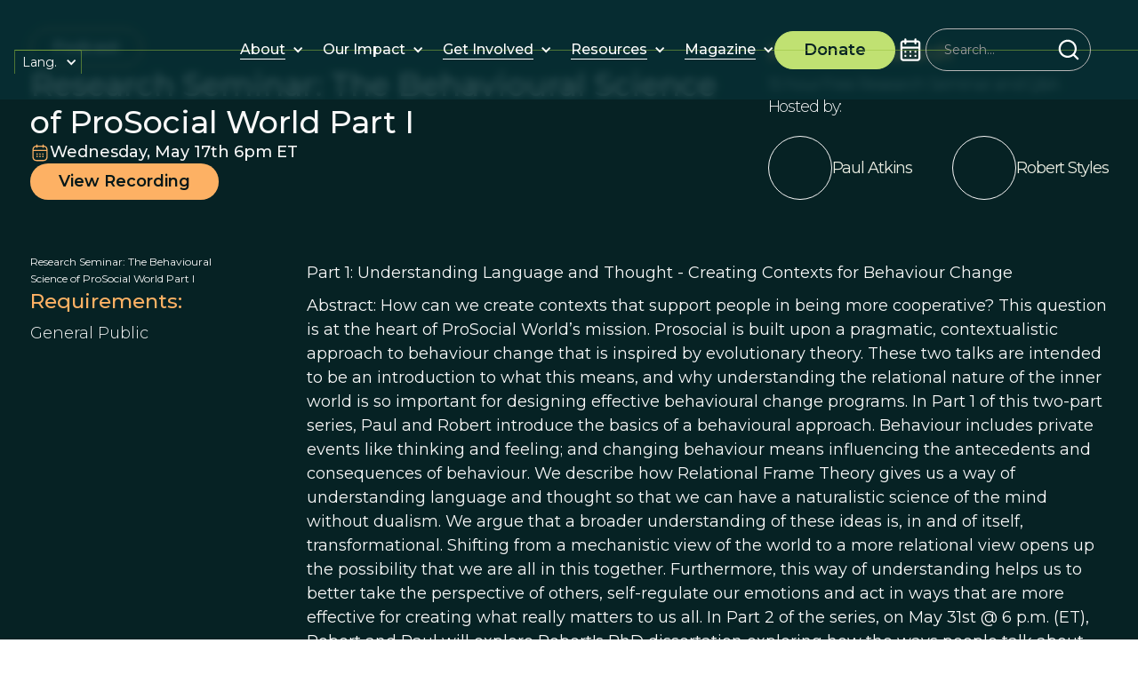

--- FILE ---
content_type: text/html; charset=utf-8
request_url: https://www.prosocial.world/events/research-seminar-the-behavioural-science-of-prosocial-world-part-i
body_size: 24232
content:
<!DOCTYPE html><!-- Last Published: Tue Jan 20 2026 08:53:10 GMT+0000 (Coordinated Universal Time) --><html data-wf-domain="www.prosocial.world" data-wf-page="670974f1f5eceafa2daf044a" data-wf-site="670974f1f5eceafa2daf0460" data-wf-intellimize-customer-id="117296165" lang="en" data-wf-collection="670974f1f5eceafa2daf04f4" data-wf-item-slug="research-seminar-the-behavioural-science-of-prosocial-world-part-i"><head><meta charset="utf-8"/><title>Research Seminar: The Behavioural Science of ProSocial World Part I</title><link rel="alternate" hrefLang="x-default" href="https://www.prosocial.world/events/research-seminar-the-behavioural-science-of-prosocial-world-part-i"/><link rel="alternate" hrefLang="en" href="https://www.prosocial.world/events/research-seminar-the-behavioural-science-of-prosocial-world-part-i"/><link rel="alternate" hrefLang="es" href="https://www.prosocial.world/es/events/research-seminar-the-behavioural-science-of-prosocial-world-part-i"/><meta content="1.5 hour Free Research Seminar and Q&amp;A" name="description"/><meta content="Research Seminar: The Behavioural Science of ProSocial World Part I" property="og:title"/><meta content="1.5 hour Free Research Seminar and Q&amp;A" property="og:description"/><meta content="https://cdn.prod.website-files.com/670974f1f5eceafa2daf046b/670974f1f5eceafa2daf1bdd_644be42174d8fb33f3df9d8a_Screen%20Shot%202023-04-28%20at%2011.19.51%20AM.avif" property="og:image"/><meta content="Research Seminar: The Behavioural Science of ProSocial World Part I" property="twitter:title"/><meta content="1.5 hour Free Research Seminar and Q&amp;A" property="twitter:description"/><meta content="https://cdn.prod.website-files.com/670974f1f5eceafa2daf046b/670974f1f5eceafa2daf1bdd_644be42174d8fb33f3df9d8a_Screen%20Shot%202023-04-28%20at%2011.19.51%20AM.avif" property="twitter:image"/><meta property="og:type" content="website"/><meta content="summary_large_image" name="twitter:card"/><meta content="width=device-width, initial-scale=1" name="viewport"/><link href="https://cdn.prod.website-files.com/670974f1f5eceafa2daf0460/css/psw-v2-staging.webflow.shared.1ca51499a.css" rel="stylesheet" type="text/css" integrity="sha384-HKUUma/MZIppfF1g2Jzu/nJaVBrqqDYKBUEFGsQCvREvYyHKv6MaZA8o/uNwxBvf" crossorigin="anonymous"/><link href="https://fonts.googleapis.com" rel="preconnect"/><link href="https://fonts.gstatic.com" rel="preconnect" crossorigin="anonymous"/><script src="https://ajax.googleapis.com/ajax/libs/webfont/1.6.26/webfont.js" type="text/javascript"></script><script type="text/javascript">WebFont.load({  google: {    families: ["Montserrat:100,100italic,200,200italic,300,300italic,400,400italic,500,500italic,600,600italic,700,700italic,800,800italic,900,900italic"]  }});</script><script type="text/javascript">!function(o,c){var n=c.documentElement,t=" w-mod-";n.className+=t+"js",("ontouchstart"in o||o.DocumentTouch&&c instanceof DocumentTouch)&&(n.className+=t+"touch")}(window,document);</script><link href="https://cdn.prod.website-files.com/6414c3d8fc688f075127099b/6414c3d8fc688f4ce9270b59_Favicon%20-%2032.png" rel="shortcut icon" type="image/x-icon"/><link href="https://cdn.prod.website-files.com/6414c3d8fc688f075127099b/6414c3d8fc688f3898270b5a_Favicon%20-%20256.png" rel="apple-touch-icon"/><style>.anti-flicker, .anti-flicker * {visibility: hidden !important; opacity: 0 !important;}</style><style>[data-wf-hidden-variation], [data-wf-hidden-variation] * {
        display: none !important;
      }</style><script type="text/javascript">localStorage.removeItem('intellimize_opt_out_117296165'); if (localStorage.getItem('intellimize_data_tracking_type') !== 'always') { localStorage.setItem('intellimize_data_tracking_type', 'always'); }</script><script type="text/javascript">(function(e){var s={r:[]};e.wf={r:s.r,ready:t=>{s.r.push(t)}}})(window)</script><script type="text/javascript">(function(e,t,p){var n=document.documentElement,s={p:[],r:[]},u={p:s.p,r:s.r,push:function(e){s.p.push(e)},ready:function(e){s.r.push(e)}};e.intellimize=u,n.className+=" "+p,setTimeout(function(){n.className=n.className.replace(RegExp(" ?"+p),"")},t)})(window, 4000, 'anti-flicker')</script><link href="https://cdn.intellimize.co/snippet/117296165.js" rel="preload" as="script"/><script type="text/javascript">var wfClientScript=document.createElement("script");wfClientScript.src="https://cdn.intellimize.co/snippet/117296165.js",wfClientScript.async=!0,wfClientScript.onerror=function(){document.documentElement.className=document.documentElement.className.replace(RegExp(" ?anti-flicker"),"")},document.head.appendChild(wfClientScript);</script><link href="https://api.intellimize.co" rel="preconnect" crossorigin="true"/><link href="https://log.intellimize.co" rel="preconnect" crossorigin="true"/><link href="https://117296165.intellimizeio.com" rel="preconnect"/><script type="text/javascript">!function(f,b,e,v,n,t,s){if(f.fbq)return;n=f.fbq=function(){n.callMethod?n.callMethod.apply(n,arguments):n.queue.push(arguments)};if(!f._fbq)f._fbq=n;n.push=n;n.loaded=!0;n.version='2.0';n.agent='plwebflow';n.queue=[];t=b.createElement(e);t.async=!0;t.src=v;s=b.getElementsByTagName(e)[0];s.parentNode.insertBefore(t,s)}(window,document,'script','https://connect.facebook.net/en_US/fbevents.js');fbq('init', '917916420552474');fbq('track', 'PageView');</script><!-- Finsweet Cookie Consent -->
<script async src="https://cdn.jsdelivr.net/npm/@finsweet/cookie-consent@1/fs-cc.js" fs-cc-mode="opt-in" fs-cc-expires="180"></script>

<style>
.no-scroll {overflow:hidden;}
</style>

<!-- Google Tag Manager -->
<script>(function(w,d,s,l,i){w[l]=w[l]||[];w[l].push({'gtm.start':
new Date().getTime(),event:'gtm.js'});var f=d.getElementsByTagName(s)[0],
j=d.createElement(s),dl=l!='dataLayer'?'&l='+l:'';j.async=true;j.src=
'https://www.googletagmanager.com/gtm.js?id='+i+dl;f.parentNode.insertBefore(j,f);
})(window,document,'script','dataLayer','GTM-NRV8VFQN');</script>
<!-- End Google Tag Manager -->

<!-- Google Tag Manager -->
<script>(function(w,d,s,l,i){w[l]=w[l]||[];w[l].push({'gtm.start':
new Date().getTime(),event:'gtm.js'});var f=d.getElementsByTagName(s)[0],
j=d.createElement(s),dl=l!='dataLayer'?'&l='+l:'';j.async=true;j.src=
'https://www.googletagmanager.com/gtm.js?id='+i+dl;f.parentNode.insertBefore(j,f);
})(window,document,'script','dataLayer','GTM-N7LQJD43');</script>
<!-- End Google Tag Manager -->

<!-- changes Safari browser color -->
<meta name="theme-color" content="#1b1615" media="(prefers-color-scheme: light)">
<meta name="theme-color" content="#000000" media="(prefers-color-scheme: dark)">

<!-- Google tag (gtag.js) -->
<script async fs-cc="analytics" src="https://www.googletagmanager.com/gtag/js?id=G-D3HS6YMW7J" type="fs-cc" fs-cc-categories="analytics, marketing"></script>

<script>
  window.dataLayer = window.dataLayer || [];
  function gtag(){dataLayer.push(arguments);}
  gtag('js', new Date());

  gtag('config', 'G-D3HS6YMW7J');
</script>
  <script src="https://cdn.auth0.com/js/auth0-spa-js/2.0/auth0-spa-js.production.js"></script>
<style>
/*--nav icon animation---*/
.nav-search_wrap .icon-embed-medium {
transition: .33s;
-webkit-transition: .33s;
}
.nav-search_wrap:hover .icon-embed-medium {
color: black;
transition-delay: 1s;
-webkit-transition-delay: 1s;
}

/*--nav lottie hack---*/
.navigation-content:hover .lottie-logo-2{
display:none;
}
.navigation-content:hover .lottie-logo-1{
display:block;
}

/*--from Leading prosocial:---*/
.w-slider-dot {
background: #4eafef;
opacity: .5;
}
.w-slider-dot.w-active {
background: #4eafef;
opacity: 1;
}
</style>
 
<!-- Update the domain and clientId content with your Auth0 credentials -->
<!-- production id&client  content="prosocial-prod.us.auth0.com"  content="fvUNOr4hoDdsDCem7IEX2nG8CnHjAton"-->
<meta name="domain" content="prosocial-prod.us.auth0.com">
<meta name="audience" content="https://backend-qa.prosocial.world">
<meta name="clientId" content="fvUNOr4hoDdsDCem7IEX2nG8CnHjAton">
<meta name="loginPath" content="">

<!-- Without cache-->
<meta http-equiv="Cache-Control" content="no-cache, no-store, must-revalidate">
<meta http-equiv="Pragma" content="no-cache">
<meta http-equiv="Expires" content="0">

<style>
  .auth-visible, .auth-invisible {
  	visibility: hidden;
  }
  .auth---visible, .auth---invisible {
  	visibility: hidden;   
  }
  .hidden {
  	display: none !important; 
  }
</style>
<script type="text/javascript">window.__WEBFLOW_CURRENCY_SETTINGS = {"currencyCode":"USD","symbol":"$","decimal":".","fractionDigits":2,"group":",","template":"{{wf {\"path\":\"symbol\",\"type\":\"PlainText\"} }} {{wf {\"path\":\"amount\",\"type\":\"CommercePrice\"} }} {{wf {\"path\":\"currencyCode\",\"type\":\"PlainText\"} }}","hideDecimalForWholeNumbers":false};</script></head><body><div class="custom"><div class="css-global w-embed"><style>
    /* Min Font Size */
    @media screen and (max-width:991px) {
        body {}
    }

    /* Main Variables */
    :root {
        --main-dark: black;
        --main-light: white;
        --transition: all 0.3s ease;
    }

    /* Global Styles */
    /*
    ::selection {
        background: var(--green--2);
        color: var(--white);
        text-shadow: none;
    }
    */

    img::selection,
    svg::selection {
        background: transparent;
    }

    /* Link color inherits from parent font color  */
    a {
        color: inherit;
    }

    /* Disable / enable clicking on an element and its children  */
    .no-click {
        pointer-events: none;
    }

    .can-click {
        pointer-events: auto;
    }

    /* Limite text lines global classes */
    .limit-1-lines {
        overflow: hidden;
        text-overflow: ellipsis;
        display: -webkit-box;
        -webkit-line-clamp: 1;
        /* number of lines to show */
        line-clamp: 1;
        -webkit-box-orient: vertical;
    }

    .limit-2-lines {
        overflow: hidden;
        text-overflow: ellipsis;
        display: -webkit-box;
        -webkit-line-clamp: 2;
        /* number of lines to show */
        line-clamp: 2;
        -webkit-box-orient: vertical;
    }

    .limit-3-lines {
        overflow: hidden;
        text-overflow: ellipsis;
        display: -webkit-box;
        -webkit-line-clamp: 3;
        /* number of lines to show */
        line-clamp: 3;
        -webkit-box-orient: vertical;
    }

    .limit-4-lines {
        overflow: hidden;
        text-overflow: ellipsis;
        display: -webkit-box;
        -webkit-line-clamp: 4;
        /* number of lines to show */
        line-clamp: 4;
        -webkit-box-orient: vertical;
    }


    /* Global Combo Classes for Font Weights*/
    .txt-weight-light {
        font-weight: 300;
    }

    .txt-weight-regular {
        font-weight: 400;
    }

    .txt-weight-medium {
        font-weight: 500;
    }

    .txt-weight-semibold {
        font-weight: 600;
    }

    .txt-weight-bold {
        font-weight: 700;
    }

    /* Hide and show element depending breakpoint */
    .hide {
        display: none !important;
    }

    .hide:medium {
        display: none !important;
    }

    .hide:small {
        display: none !important;
    }

    .hide:tiny {
        display: none !important;
    }

    .hide-tablet:medium {
        display: none !important;
    }

    .hide-mobile-landscape:small {
        display: none !important;
    }

    .hide-mobile-portrait:tiny {
        display: none !important;
    }

    .show {
        display: block !important;
    }

    .show-tablet {
        display: none !important;
    }

    .show-tablet:medium {
        display: block !important;
    }

    .show-mobile-landscape {
        display: none !important;
    }

    .show-mobile-landscape:small {
        display: block !important;
    }

    .show-mobile-portrait {
        display: none !important;
    }

    .show-mobile-portrait:tiny {
        display: block !important;
    }

    /* menu effects */
    .is-logos-stripe,
    .is-help-stripe {
        contain: layout;
    }


    .axis-hero {
        contain: layout;
    }

    /* slider customization */
    .w-slider-dot {
        background: var(--light-olive);
        margin: 0 !important;
        border-radius: 20px !important;
        height: .5rem;
        width: 4rem;
        opacity: 0;
    }

    .w-slider-dot.w-active {
        background: var(--orange--2);
        opacity: 1;
    }

    @media (max-width: 568px) {
        .w-slider-dot {
            height: .2rem;
            width: 3rem;
        }
    }

    .testimonials .w-slider-dot {
        background: white;
    }
</style></div><div class="custom-css-page w-embed"></div></div><div class="page-wrap bg-color-dk-green"><div data-animation="default" data-collapse="medium" data-duration="400" data-easing="ease" data-easing2="ease" role="banner" class="new-navbar w-nav"><div class="navbar-container"><a data-wf-native-id-path="c2cb0f29-7fe0-9e66-c719-0e1c8179b310:ddf35bd7-cc6f-0098-4ccd-75072b246b27" data-wf-ao-click-engagement-tracking="true" data-wf-element-id="ddf35bd7-cc6f-0098-4ccd-75072b246b27" data-wf-component-context="%5B%7B%22componentId%22%3A%22ddf35bd7-cc6f-0098-4ccd-75072b246b25%22%2C%22instanceId%22%3A%22c2cb0f29-7fe0-9e66-c719-0e1c8179b310%22%7D%5D" href="/" class="brand w-nav-brand"><div class="nav-logo" data-w-id="ddf35bd7-cc6f-0098-4ccd-75072b246b28" data-animation-type="lottie" data-src="https://cdn.prod.website-files.com/66f729cac0ce440d3c57ef5d/66f729cac0ce440d3c57f1e8_ProSocial%20Logo%20Animated.json" data-loop="0" data-direction="1" data-autoplay="1" data-is-ix2-target="0" data-renderer="svg" data-default-duration="0" data-duration="0"></div></a><div class="navbar-right"><nav role="navigation" class="navbar-menu w-nav-menu"><div data-delay="0" data-hover="true" data-w-id="8c7fd986-68f0-131a-9abb-46f338b8fb7d" class="new-nav-dropdown w-dropdown"><div data-wf-native-id-path="c2cb0f29-7fe0-9e66-c719-0e1c8179b310:8c7fd986-68f0-131a-9abb-46f338b8fb7e" data-wf-ao-click-engagement-tracking="true" data-wf-element-id="8c7fd986-68f0-131a-9abb-46f338b8fb7e" data-wf-component-context="%5B%7B%22componentId%22%3A%22ddf35bd7-cc6f-0098-4ccd-75072b246b25%22%2C%22instanceId%22%3A%22c2cb0f29-7fe0-9e66-c719-0e1c8179b310%22%7D%5D" class="new-dropdown-toggle w-dropdown-toggle"><a href="/about" data-wf-native-id-path="c2cb0f29-7fe0-9e66-c719-0e1c8179b310:8c7fd986-68f0-131a-9abb-46f338b8fb7f" data-wf-ao-click-engagement-tracking="true" data-wf-element-id="8c7fd986-68f0-131a-9abb-46f338b8fb7f" data-wf-component-context="%5B%7B%22componentId%22%3A%22ddf35bd7-cc6f-0098-4ccd-75072b246b25%22%2C%22instanceId%22%3A%22c2cb0f29-7fe0-9e66-c719-0e1c8179b310%22%7D%5D" class="new-nav-link w-inline-block"><div class="nav-link_wrapper"><div>About</div><div class="nav-line"></div></div></a><div class="dropdown-icon w-icon-dropdown-toggle"></div></div><nav class="new-dropdown-list w-dropdown-list"><a href="/prosocial-process" data-wf-native-id-path="c2cb0f29-7fe0-9e66-c719-0e1c8179b310:8c7fd986-68f0-131a-9abb-46f338b8fb86" data-wf-ao-click-engagement-tracking="true" data-wf-element-id="8c7fd986-68f0-131a-9abb-46f338b8fb86" data-wf-component-context="%5B%7B%22componentId%22%3A%22ddf35bd7-cc6f-0098-4ccd-75072b246b25%22%2C%22instanceId%22%3A%22c2cb0f29-7fe0-9e66-c719-0e1c8179b310%22%7D%5D" class="new-nav-link w-inline-block"><div class="nav-link_wrapper"><div>ProSocial Process</div><div class="nav-line"></div></div></a></nav></div><div data-delay="0" data-hover="true" class="new-nav-dropdown w-dropdown"><div data-wf-native-id-path="c2cb0f29-7fe0-9e66-c719-0e1c8179b310:b460ab18-a46b-0317-fe97-0bc616e4299c" data-wf-ao-click-engagement-tracking="true" data-wf-element-id="b460ab18-a46b-0317-fe97-0bc616e4299c" data-wf-component-context="%5B%7B%22componentId%22%3A%22ddf35bd7-cc6f-0098-4ccd-75072b246b25%22%2C%22instanceId%22%3A%22c2cb0f29-7fe0-9e66-c719-0e1c8179b310%22%7D%5D" class="new-dropdown-toggle w-dropdown-toggle"><div href="#" class="new-nav-link no-pointer"><div class="nav-link_wrapper"><div>Our Impact</div></div></div><div class="dropdown-icon w-icon-dropdown-toggle"></div></div><nav class="new-dropdown-list w-dropdown-list"><a href="/research" data-wf-native-id-path="c2cb0f29-7fe0-9e66-c719-0e1c8179b310:b460ab18-a46b-0317-fe97-0bc616e429a8" data-wf-ao-click-engagement-tracking="true" data-wf-element-id="b460ab18-a46b-0317-fe97-0bc616e429a8" data-wf-component-context="%5B%7B%22componentId%22%3A%22ddf35bd7-cc6f-0098-4ccd-75072b246b25%22%2C%22instanceId%22%3A%22c2cb0f29-7fe0-9e66-c719-0e1c8179b310%22%7D%5D" class="new-nav-link w-inline-block"><div class="nav-link_wrapper"><div>Research</div><div class="nav-line"></div></div></a><a href="/initiatives" data-wf-native-id-path="c2cb0f29-7fe0-9e66-c719-0e1c8179b310:b460ab18-a46b-0317-fe97-0bc616e429ad" data-wf-ao-click-engagement-tracking="true" data-wf-element-id="b460ab18-a46b-0317-fe97-0bc616e429ad" data-wf-component-context="%5B%7B%22componentId%22%3A%22ddf35bd7-cc6f-0098-4ccd-75072b246b25%22%2C%22instanceId%22%3A%22c2cb0f29-7fe0-9e66-c719-0e1c8179b310%22%7D%5D" class="new-nav-link w-inline-block"><div class="nav-link_wrapper"><div>Initiatives</div><div class="nav-line"></div></div></a><a href="/stories-of-change" data-wf-native-id-path="c2cb0f29-7fe0-9e66-c719-0e1c8179b310:b460ab18-a46b-0317-fe97-0bc616e429b2" data-wf-ao-click-engagement-tracking="true" data-wf-element-id="b460ab18-a46b-0317-fe97-0bc616e429b2" data-wf-component-context="%5B%7B%22componentId%22%3A%22ddf35bd7-cc6f-0098-4ccd-75072b246b25%22%2C%22instanceId%22%3A%22c2cb0f29-7fe0-9e66-c719-0e1c8179b310%22%7D%5D" class="new-nav-link w-inline-block"><div class="nav-link_wrapper"><div>Stories of Change</div><div class="nav-line"></div></div></a></nav></div><div data-delay="0" data-hover="true" class="new-nav-dropdown w-dropdown"><div data-wf-native-id-path="c2cb0f29-7fe0-9e66-c719-0e1c8179b310:174081bb-84da-4b8d-3f8a-ff9278d1c6bd" data-wf-ao-click-engagement-tracking="true" data-wf-element-id="174081bb-84da-4b8d-3f8a-ff9278d1c6bd" data-wf-component-context="%5B%7B%22componentId%22%3A%22ddf35bd7-cc6f-0098-4ccd-75072b246b25%22%2C%22instanceId%22%3A%22c2cb0f29-7fe0-9e66-c719-0e1c8179b310%22%7D%5D" class="new-dropdown-toggle w-dropdown-toggle"><a href="/get-involved" data-wf-native-id-path="c2cb0f29-7fe0-9e66-c719-0e1c8179b310:174081bb-84da-4b8d-3f8a-ff9278d1c6be" data-wf-ao-click-engagement-tracking="true" data-wf-element-id="174081bb-84da-4b8d-3f8a-ff9278d1c6be" data-wf-component-context="%5B%7B%22componentId%22%3A%22ddf35bd7-cc6f-0098-4ccd-75072b246b25%22%2C%22instanceId%22%3A%22c2cb0f29-7fe0-9e66-c719-0e1c8179b310%22%7D%5D" class="new-nav-link w-inline-block"><div class="nav-link_wrapper"><div>Get Involved</div><div class="nav-line"></div></div></a><div class="dropdown-icon w-icon-dropdown-toggle"></div></div><nav class="new-dropdown-list w-dropdown-list"><a href="https://courses.prosocial.world/" data-wf-native-id-path="c2cb0f29-7fe0-9e66-c719-0e1c8179b310:bbe609db-b66e-97f4-dfc4-7c3393e5692e" data-wf-ao-click-engagement-tracking="true" data-wf-element-id="bbe609db-b66e-97f4-dfc4-7c3393e5692e" data-wf-component-context="%5B%7B%22componentId%22%3A%22ddf35bd7-cc6f-0098-4ccd-75072b246b25%22%2C%22instanceId%22%3A%22c2cb0f29-7fe0-9e66-c719-0e1c8179b310%22%7D%5D" target="_blank" class="new-nav-link w-inline-block"><div class="nav-link_wrapper"><div>Courses</div><div class="nav-line"></div></div></a><a href="/community" data-wf-native-id-path="c2cb0f29-7fe0-9e66-c719-0e1c8179b310:174081bb-84da-4b8d-3f8a-ff9278d1c6c5" data-wf-ao-click-engagement-tracking="true" data-wf-element-id="174081bb-84da-4b8d-3f8a-ff9278d1c6c5" data-wf-component-context="%5B%7B%22componentId%22%3A%22ddf35bd7-cc6f-0098-4ccd-75072b246b25%22%2C%22instanceId%22%3A%22c2cb0f29-7fe0-9e66-c719-0e1c8179b310%22%7D%5D" class="new-nav-link w-inline-block"><div class="nav-link_wrapper"><div>Community</div><div class="nav-line"></div></div></a><a href="/calendar-page" data-wf-native-id-path="c2cb0f29-7fe0-9e66-c719-0e1c8179b310:174081bb-84da-4b8d-3f8a-ff9278d1c6ca" data-wf-ao-click-engagement-tracking="true" data-wf-element-id="174081bb-84da-4b8d-3f8a-ff9278d1c6ca" data-wf-component-context="%5B%7B%22componentId%22%3A%22ddf35bd7-cc6f-0098-4ccd-75072b246b25%22%2C%22instanceId%22%3A%22c2cb0f29-7fe0-9e66-c719-0e1c8179b310%22%7D%5D" class="new-nav-link w-inline-block"><div class="nav-link_wrapper"><div>Events</div><div class="nav-line"></div></div></a></nav></div><div data-delay="0" data-hover="true" class="new-nav-dropdown w-dropdown"><div data-wf-native-id-path="c2cb0f29-7fe0-9e66-c719-0e1c8179b310:7da099c3-71ec-f41d-0e34-6283ac6bd881" data-wf-ao-click-engagement-tracking="true" data-wf-element-id="7da099c3-71ec-f41d-0e34-6283ac6bd881" data-wf-component-context="%5B%7B%22componentId%22%3A%22ddf35bd7-cc6f-0098-4ccd-75072b246b25%22%2C%22instanceId%22%3A%22c2cb0f29-7fe0-9e66-c719-0e1c8179b310%22%7D%5D" class="new-dropdown-toggle w-dropdown-toggle"><a href="/resources" data-wf-native-id-path="c2cb0f29-7fe0-9e66-c719-0e1c8179b310:7da099c3-71ec-f41d-0e34-6283ac6bd882" data-wf-ao-click-engagement-tracking="true" data-wf-element-id="7da099c3-71ec-f41d-0e34-6283ac6bd882" data-wf-component-context="%5B%7B%22componentId%22%3A%22ddf35bd7-cc6f-0098-4ccd-75072b246b25%22%2C%22instanceId%22%3A%22c2cb0f29-7fe0-9e66-c719-0e1c8179b310%22%7D%5D" class="new-nav-link w-inline-block"><div class="nav-link_wrapper"><div>Resources</div><div class="nav-line"></div></div></a><div class="dropdown-icon w-icon-dropdown-toggle"></div></div><nav class="new-dropdown-list w-dropdown-list"><a href="/resources" data-wf-native-id-path="c2cb0f29-7fe0-9e66-c719-0e1c8179b310:7da099c3-71ec-f41d-0e34-6283ac6bd889" data-wf-ao-click-engagement-tracking="true" data-wf-element-id="7da099c3-71ec-f41d-0e34-6283ac6bd889" data-wf-component-context="%5B%7B%22componentId%22%3A%22ddf35bd7-cc6f-0098-4ccd-75072b246b25%22%2C%22instanceId%22%3A%22c2cb0f29-7fe0-9e66-c719-0e1c8179b310%22%7D%5D" class="new-nav-link w-inline-block"><div class="nav-link_wrapper"><div>Downloads</div><div class="nav-line"></div></div></a><a href="https://beingprosocial.substack.com/" data-wf-native-id-path="c2cb0f29-7fe0-9e66-c719-0e1c8179b310:7da099c3-71ec-f41d-0e34-6283ac6bd88e" data-wf-ao-click-engagement-tracking="true" data-wf-element-id="7da099c3-71ec-f41d-0e34-6283ac6bd88e" data-wf-component-context="%5B%7B%22componentId%22%3A%22ddf35bd7-cc6f-0098-4ccd-75072b246b25%22%2C%22instanceId%22%3A%22c2cb0f29-7fe0-9e66-c719-0e1c8179b310%22%7D%5D" target="_blank" class="new-nav-link w-inline-block"><div class="nav-link_wrapper"><div>Being Prosocial Blog</div><div class="nav-line"></div></div></a></nav></div><div data-delay="0" data-hover="true" class="new-nav-dropdown w-dropdown"><div data-wf-native-id-path="c2cb0f29-7fe0-9e66-c719-0e1c8179b310:2ccd48ee-71b3-8128-91cf-9c655db5fbda" data-wf-ao-click-engagement-tracking="true" data-wf-element-id="2ccd48ee-71b3-8128-91cf-9c655db5fbda" data-wf-component-context="%5B%7B%22componentId%22%3A%22ddf35bd7-cc6f-0098-4ccd-75072b246b25%22%2C%22instanceId%22%3A%22c2cb0f29-7fe0-9e66-c719-0e1c8179b310%22%7D%5D" class="new-dropdown-toggle w-dropdown-toggle"><a href="/this-view-of-life-magazine" data-wf-native-id-path="c2cb0f29-7fe0-9e66-c719-0e1c8179b310:2ccd48ee-71b3-8128-91cf-9c655db5fbdb" data-wf-ao-click-engagement-tracking="true" data-wf-element-id="2ccd48ee-71b3-8128-91cf-9c655db5fbdb" data-wf-component-context="%5B%7B%22componentId%22%3A%22ddf35bd7-cc6f-0098-4ccd-75072b246b25%22%2C%22instanceId%22%3A%22c2cb0f29-7fe0-9e66-c719-0e1c8179b310%22%7D%5D" class="new-nav-link w-inline-block"><div class="nav-link_wrapper"><div>Magazine</div><div class="nav-line"></div></div></a><div class="dropdown-icon w-icon-dropdown-toggle"></div></div><nav class="new-dropdown-list w-dropdown-list"><a href="/special-publications" data-wf-native-id-path="c2cb0f29-7fe0-9e66-c719-0e1c8179b310:2ccd48ee-71b3-8128-91cf-9c655db5fbe2" data-wf-ao-click-engagement-tracking="true" data-wf-element-id="2ccd48ee-71b3-8128-91cf-9c655db5fbe2" data-wf-component-context="%5B%7B%22componentId%22%3A%22ddf35bd7-cc6f-0098-4ccd-75072b246b25%22%2C%22instanceId%22%3A%22c2cb0f29-7fe0-9e66-c719-0e1c8179b310%22%7D%5D" class="new-nav-link w-inline-block"><div class="nav-link_wrapper"><div>Special Publications</div><div class="nav-line"></div></div></a><a href="/journal" data-wf-native-id-path="c2cb0f29-7fe0-9e66-c719-0e1c8179b310:2ccd48ee-71b3-8128-91cf-9c655db5fbe7" data-wf-ao-click-engagement-tracking="true" data-wf-element-id="2ccd48ee-71b3-8128-91cf-9c655db5fbe7" data-wf-component-context="%5B%7B%22componentId%22%3A%22ddf35bd7-cc6f-0098-4ccd-75072b246b25%22%2C%22instanceId%22%3A%22c2cb0f29-7fe0-9e66-c719-0e1c8179b310%22%7D%5D" class="new-nav-link w-inline-block"><div class="nav-link_wrapper"><div>Journal</div><div class="nav-line"></div></div></a><a href="/podcast" data-wf-native-id-path="c2cb0f29-7fe0-9e66-c719-0e1c8179b310:a34e33b4-e10e-3195-7d36-8f2882907a8f" data-wf-ao-click-engagement-tracking="true" data-wf-element-id="a34e33b4-e10e-3195-7d36-8f2882907a8f" data-wf-component-context="%5B%7B%22componentId%22%3A%22ddf35bd7-cc6f-0098-4ccd-75072b246b25%22%2C%22instanceId%22%3A%22c2cb0f29-7fe0-9e66-c719-0e1c8179b310%22%7D%5D" class="new-nav-link w-inline-block"><div class="nav-link_wrapper"><div>Podcast</div><div class="nav-line"></div></div></a></nav></div></nav><a data-wf-native-id-path="c2cb0f29-7fe0-9e66-c719-0e1c8179b310:ddf35bd7-cc6f-0098-4ccd-75072b246b34" data-wf-ao-click-engagement-tracking="true" data-wf-element-id="ddf35bd7-cc6f-0098-4ccd-75072b246b34" data-wf-component-context="%5B%7B%22componentId%22%3A%22ddf35bd7-cc6f-0098-4ccd-75072b246b25%22%2C%22instanceId%22%3A%22c2cb0f29-7fe0-9e66-c719-0e1c8179b310%22%7D%5D" href="/donate" class="new-button navbar-btn w-inline-block"><div class="button-container"><div class="fs-normal fw-semibold">Donate<br/></div></div></a><div data-w-id="497af47c-74fe-7d54-80a8-35e8d4cb1b34" class="nav-icon-wrapper"><div data-is-ix2-target="1" class="nav-mobile-icon" data-w-id="8aaaef72-f0e2-5074-c858-9cf48df7d2c9" data-animation-type="lottie" data-src="https://cdn.prod.website-files.com/670974f1f5eceafa2daf0460/6728e98f016e2db6dafc946b_Hamburger%20Icon%20Lottie.json" data-loop="0" data-direction="1" data-autoplay="0" data-renderer="svg" data-default-duration="0" data-duration="1.6166666666666667"></div></div><div class="flex small-gap"><a data-wf-native-id-path="c2cb0f29-7fe0-9e66-c719-0e1c8179b310:fd2d629b-0032-33c8-cb80-cb5920af8e40" data-wf-ao-click-engagement-tracking="true" data-wf-element-id="fd2d629b-0032-33c8-cb80-cb5920af8e40" data-wf-component-context="%5B%7B%22componentId%22%3A%22ddf35bd7-cc6f-0098-4ccd-75072b246b25%22%2C%22instanceId%22%3A%22c2cb0f29-7fe0-9e66-c719-0e1c8179b310%22%7D%5D" href="/calendar-page" class="w-inline-block"><div class="calendar-icon w-embed"><svg width="100%" height="100%" viewBox="0 0 24 24" fill="none" xmlns="http://www.w3.org/2000/svg">
<path d="M12 17.7201C12.2174 17.7201 12.4029 17.6411 12.5564 17.483C12.7226 17.3117 12.8058 17.1142 12.8058 16.8902C12.8058 16.6663 12.7226 16.4753 12.5564 16.3172C12.4029 16.146 12.2174 16.0604 12 16.0604C11.7826 16.0604 11.5907 16.146 11.4245 16.3172C11.271 16.4753 11.1942 16.6663 11.1942 16.8902C11.1942 17.1142 11.271 17.3117 11.4245 17.483C11.5907 17.6411 11.7826 17.7201 12 17.7201ZM15.9904 17.7201C16.1567 17.7201 16.3038 17.6806 16.4317 17.6015C16.5723 17.5093 16.6747 17.3842 16.7386 17.2261C16.8153 17.0681 16.8345 16.91 16.7962 16.7519C16.7706 16.5807 16.7002 16.4358 16.5851 16.3172C16.47 16.1987 16.3293 16.1196 16.1631 16.0801C16.0096 16.0406 15.8561 16.0538 15.7026 16.1196C15.5492 16.1855 15.4277 16.2909 15.3381 16.4358C15.2486 16.5675 15.2038 16.719 15.2038 16.8902C15.2038 17.1142 15.2806 17.3117 15.4341 17.483C15.5875 17.6411 15.773 17.7201 15.9904 17.7201ZM15.9904 14.4204C16.1567 14.4204 16.3038 14.3809 16.4317 14.3019C16.5723 14.2097 16.6747 14.0845 16.7386 13.9265C16.8153 13.7684 16.8345 13.6103 16.7962 13.4522C16.7706 13.281 16.7002 13.1361 16.5851 13.0176C16.47 12.899 16.3293 12.82 16.1631 12.7805C16.0096 12.7409 15.8561 12.7541 15.7026 12.82C15.5492 12.8858 15.4277 12.9912 15.3381 13.1361C15.2486 13.2678 15.2038 13.4193 15.2038 13.5906C15.2038 13.8145 15.2806 14.0121 15.4341 14.1833C15.5875 14.3414 15.773 14.4204 15.9904 14.4204ZM12 14.4204C12.2174 14.4204 12.4029 14.3414 12.5564 14.1833C12.7226 14.0121 12.8058 13.8145 12.8058 13.5906C12.8058 13.3666 12.7226 13.1756 12.5564 13.0176C12.4029 12.8463 12.2174 12.7607 12 12.7607C11.7826 12.7607 11.5907 12.8463 11.4245 13.0176C11.271 13.1756 11.1942 13.3666 11.1942 13.5906C11.1942 13.8145 11.271 14.0121 11.4245 14.1833C11.5907 14.3414 11.7826 14.4204 12 14.4204ZM17.6019 4.54116H16.7962V3.71131C16.7706 3.51372 16.6811 3.34907 16.5276 3.21734C16.3741 3.07245 16.195 3 15.9904 3C15.7986 3 15.6259 3.07245 15.4724 3.21734C15.3189 3.34907 15.2294 3.51372 15.2038 3.71131V4.54116H8.79616V3.71131C8.77058 3.51372 8.68106 3.34907 8.52758 3.21734C8.3741 3.07245 8.19504 3 7.99041 3C7.79856 3 7.6259 3.07245 7.47242 3.21734C7.31894 3.34907 7.22942 3.51372 7.20384 3.71131V4.54116H6.39808C5.96323 4.54116 5.56035 4.65313 5.18945 4.87706C4.83133 5.10099 4.54357 5.40395 4.32614 5.78595C4.10871 6.15477 4 6.56312 4 7.01098V18.5302C4 18.978 4.10871 19.3864 4.32614 19.7552C4.54357 20.1372 4.83133 20.4402 5.18945 20.6641C5.56035 20.888 5.96323 21 6.39808 21H17.6019C18.0368 21 18.4333 20.888 18.7914 20.6641C19.1623 20.4402 19.4564 20.1372 19.6739 19.7552C19.8913 19.3864 20 18.978 20 18.5302V7.01098C20 6.56312 19.8913 6.15477 19.6739 5.78595C19.4564 5.40395 19.1623 5.10099 18.7914 4.87706C18.4333 4.65313 18.0368 4.54116 17.6019 4.54116ZM18.3885 18.5302C18.3885 18.7541 18.3118 18.9451 18.1583 19.1032C18.0048 19.2744 17.8193 19.36 17.6019 19.36H6.39808C6.18066 19.36 5.9952 19.2744 5.84173 19.1032C5.68825 18.9451 5.61151 18.7541 5.61151 18.5302V11.1207H18.3885V18.5302ZM18.3885 9.48079H5.61151V7.01098C5.61151 6.78705 5.68825 6.59605 5.84173 6.43798C5.9952 6.26674 6.18066 6.18112 6.39808 6.18112H7.20384V7.01098C7.22942 7.20856 7.31894 7.3798 7.47242 7.5247C7.6259 7.65642 7.79856 7.72228 7.99041 7.72228C8.19504 7.72228 8.3741 7.65642 8.52758 7.5247C8.68106 7.3798 8.77058 7.20856 8.79616 7.01098V6.18112H15.2038V7.01098C15.2294 7.20856 15.3189 7.3798 15.4724 7.5247C15.6259 7.65642 15.7986 7.72228 15.9904 7.72228C16.195 7.72228 16.3741 7.65642 16.5276 7.5247C16.6811 7.3798 16.7706 7.20856 16.7962 7.01098V6.18112H17.6019C17.8193 6.18112 18.0048 6.26674 18.1583 6.43798C18.3118 6.59605 18.3885 6.78705 18.3885 7.01098V9.48079ZM8.00959 14.4204C8.22702 14.4204 8.41247 14.3414 8.56595 14.1833C8.73221 14.0121 8.81535 13.8145 8.81535 13.5906C8.81535 13.3666 8.73221 13.1756 8.56595 13.0176C8.41247 12.8463 8.22702 12.7607 8.00959 12.7607C7.79217 12.7607 7.60032 12.8463 7.43405 13.0176C7.28058 13.1756 7.20384 13.3666 7.20384 13.5906C7.20384 13.8145 7.28058 14.0121 7.43405 14.1833C7.60032 14.3414 7.79217 14.4204 8.00959 14.4204ZM8.00959 17.7201C8.22702 17.7201 8.41247 17.6411 8.56595 17.483C8.73221 17.3117 8.81535 17.1142 8.81535 16.8902C8.81535 16.6663 8.73221 16.4753 8.56595 16.3172C8.41247 16.146 8.22702 16.0604 8.00959 16.0604C7.79217 16.0604 7.60032 16.146 7.43405 16.3172C7.28058 16.4753 7.20384 16.6663 7.20384 16.8902C7.20384 17.1142 7.28058 17.3117 7.43405 17.483C7.60032 17.6411 7.79217 17.7201 8.00959 17.7201Z" fill="white"/>
</svg></div></a></div><div class="nav-mobile-wrapper"><div class="mobile-link-wrapper"><a href="/about" data-wf-native-id-path="c2cb0f29-7fe0-9e66-c719-0e1c8179b310:57f3847a-ca63-d807-c4d8-54ff6767aa72" data-wf-ao-click-engagement-tracking="true" data-wf-element-id="57f3847a-ca63-d807-c4d8-54ff6767aa72" data-wf-component-context="%5B%7B%22componentId%22%3A%22ddf35bd7-cc6f-0098-4ccd-75072b246b25%22%2C%22instanceId%22%3A%22c2cb0f29-7fe0-9e66-c719-0e1c8179b310%22%7D%5D" class="new-nav-link w-inline-block"><div class="nav-link_wrapper nav-mobile"><div class="nav-text-link mobile">About</div><div class="nav-line"></div></div></a><div class="mobile-links-wrapper"><a href="/prosocial-process" data-wf-native-id-path="c2cb0f29-7fe0-9e66-c719-0e1c8179b310:704990d2-4ab1-9ea9-c4f0-f760c7abb63c" data-wf-ao-click-engagement-tracking="true" data-wf-element-id="704990d2-4ab1-9ea9-c4f0-f760c7abb63c" data-wf-component-context="%5B%7B%22componentId%22%3A%22ddf35bd7-cc6f-0098-4ccd-75072b246b25%22%2C%22instanceId%22%3A%22c2cb0f29-7fe0-9e66-c719-0e1c8179b310%22%7D%5D" class="new-nav-link to-be-made w-inline-block"><div class="nav-link_wrapper"><div>The ProSocial Process</div><div class="nav-line sub-line"></div></div></a></div></div><div class="mobile-link-wrapper"><a href="#" data-wf-native-id-path="c2cb0f29-7fe0-9e66-c719-0e1c8179b310:4e0e1e16-8116-84f3-57b5-2c30465d4b0b" data-wf-ao-click-engagement-tracking="true" data-wf-element-id="4e0e1e16-8116-84f3-57b5-2c30465d4b0b" data-wf-component-context="%5B%7B%22componentId%22%3A%22ddf35bd7-cc6f-0098-4ccd-75072b246b25%22%2C%22instanceId%22%3A%22c2cb0f29-7fe0-9e66-c719-0e1c8179b310%22%7D%5D" class="new-nav-link w-inline-block"><div class="nav-link_wrapper nav-mobile"><div class="nav-text-link mobile">Our Impact</div></div></a><div class="mobile-links-wrapper"><a href="/research" data-wf-native-id-path="c2cb0f29-7fe0-9e66-c719-0e1c8179b310:4e0e1e16-8116-84f3-57b5-2c30465d4b15" data-wf-ao-click-engagement-tracking="true" data-wf-element-id="4e0e1e16-8116-84f3-57b5-2c30465d4b15" data-wf-component-context="%5B%7B%22componentId%22%3A%22ddf35bd7-cc6f-0098-4ccd-75072b246b25%22%2C%22instanceId%22%3A%22c2cb0f29-7fe0-9e66-c719-0e1c8179b310%22%7D%5D" class="new-nav-link to-be-made w-inline-block"><div class="nav-link_wrapper"><div>Research</div><div class="nav-line sub-line"></div></div></a><a href="/initiatives" data-wf-native-id-path="c2cb0f29-7fe0-9e66-c719-0e1c8179b310:4e0e1e16-8116-84f3-57b5-2c30465d4b1a" data-wf-ao-click-engagement-tracking="true" data-wf-element-id="4e0e1e16-8116-84f3-57b5-2c30465d4b1a" data-wf-component-context="%5B%7B%22componentId%22%3A%22ddf35bd7-cc6f-0098-4ccd-75072b246b25%22%2C%22instanceId%22%3A%22c2cb0f29-7fe0-9e66-c719-0e1c8179b310%22%7D%5D" class="new-nav-link to-be-made w-inline-block"><div class="nav-link_wrapper"><div>Iniatives</div><div class="nav-line sub-line"></div></div></a><a href="/stories-of-change" data-wf-native-id-path="c2cb0f29-7fe0-9e66-c719-0e1c8179b310:4e0e1e16-8116-84f3-57b5-2c30465d4b1f" data-wf-ao-click-engagement-tracking="true" data-wf-element-id="4e0e1e16-8116-84f3-57b5-2c30465d4b1f" data-wf-component-context="%5B%7B%22componentId%22%3A%22ddf35bd7-cc6f-0098-4ccd-75072b246b25%22%2C%22instanceId%22%3A%22c2cb0f29-7fe0-9e66-c719-0e1c8179b310%22%7D%5D" class="new-nav-link to-be-made w-inline-block"><div class="nav-link_wrapper"><div>Stories of Change</div><div class="nav-line sub-line"></div></div></a></div></div><div class="mobile-link-wrapper"><a href="/get-involved" data-wf-native-id-path="c2cb0f29-7fe0-9e66-c719-0e1c8179b310:38007a4b-8e6d-7e0e-b55b-fd6d5e6e3754" data-wf-ao-click-engagement-tracking="true" data-wf-element-id="38007a4b-8e6d-7e0e-b55b-fd6d5e6e3754" data-wf-component-context="%5B%7B%22componentId%22%3A%22ddf35bd7-cc6f-0098-4ccd-75072b246b25%22%2C%22instanceId%22%3A%22c2cb0f29-7fe0-9e66-c719-0e1c8179b310%22%7D%5D" class="new-nav-link w-inline-block"><div class="nav-link_wrapper nav-mobile"><div class="nav-text-link mobile">Get Involved</div><div class="nav-line"></div></div></a><div class="mobile-links-wrapper"><a href="https://courses.prosocial.world/prosocialcourses" data-wf-native-id-path="c2cb0f29-7fe0-9e66-c719-0e1c8179b310:7354e3cc-edef-3606-c9a7-b37502c0a206" data-wf-ao-click-engagement-tracking="true" data-wf-element-id="7354e3cc-edef-3606-c9a7-b37502c0a206" data-wf-component-context="%5B%7B%22componentId%22%3A%22ddf35bd7-cc6f-0098-4ccd-75072b246b25%22%2C%22instanceId%22%3A%22c2cb0f29-7fe0-9e66-c719-0e1c8179b310%22%7D%5D" target="_blank" class="new-nav-link w-inline-block"><div class="nav-link_wrapper"><div>Courses</div><div class="nav-line sub-line"></div></div></a><a href="/community" data-wf-native-id-path="c2cb0f29-7fe0-9e66-c719-0e1c8179b310:aba734e3-61ec-a6d6-53b6-d0cb366cd872" data-wf-ao-click-engagement-tracking="true" data-wf-element-id="aba734e3-61ec-a6d6-53b6-d0cb366cd872" data-wf-component-context="%5B%7B%22componentId%22%3A%22ddf35bd7-cc6f-0098-4ccd-75072b246b25%22%2C%22instanceId%22%3A%22c2cb0f29-7fe0-9e66-c719-0e1c8179b310%22%7D%5D" class="new-nav-link w-inline-block"><div class="nav-link_wrapper"><div>Community</div><div class="nav-line sub-line"></div></div></a><a href="/calendar-page" data-wf-native-id-path="c2cb0f29-7fe0-9e66-c719-0e1c8179b310:467a8984-be15-13e2-6e75-932f5b6fbd93" data-wf-ao-click-engagement-tracking="true" data-wf-element-id="467a8984-be15-13e2-6e75-932f5b6fbd93" data-wf-component-context="%5B%7B%22componentId%22%3A%22ddf35bd7-cc6f-0098-4ccd-75072b246b25%22%2C%22instanceId%22%3A%22c2cb0f29-7fe0-9e66-c719-0e1c8179b310%22%7D%5D" class="new-nav-link w-inline-block"><div class="nav-link_wrapper"><div>Events</div><div class="nav-line sub-line"></div></div></a></div></div><a data-wf-native-id-path="c2cb0f29-7fe0-9e66-c719-0e1c8179b310:fcfddd7d-8d40-c64c-db46-6e0f2d8c65ea" data-wf-ao-click-engagement-tracking="true" data-wf-element-id="fcfddd7d-8d40-c64c-db46-6e0f2d8c65ea" data-wf-component-context="%5B%7B%22componentId%22%3A%22ddf35bd7-cc6f-0098-4ccd-75072b246b25%22%2C%22instanceId%22%3A%22c2cb0f29-7fe0-9e66-c719-0e1c8179b310%22%7D%5D" href="/resources" class="new-nav-link nav-monile w-inline-block"><div class="nav-link_wrapper nav-mobile"><div class="nav-text-link mobile">Resources</div><div class="nav-line"></div></div></a><div class="mobile-link-wrapper"><a href="/this-view-of-life-magazine" data-wf-native-id-path="c2cb0f29-7fe0-9e66-c719-0e1c8179b310:f1357afd-4417-61ca-4df3-60dbc8673626" data-wf-ao-click-engagement-tracking="true" data-wf-element-id="f1357afd-4417-61ca-4df3-60dbc8673626" data-wf-component-context="%5B%7B%22componentId%22%3A%22ddf35bd7-cc6f-0098-4ccd-75072b246b25%22%2C%22instanceId%22%3A%22c2cb0f29-7fe0-9e66-c719-0e1c8179b310%22%7D%5D" class="new-nav-link w-inline-block"><div class="nav-link_wrapper nav-mobile"><div class="nav-text-link mobile">Magazine</div><div class="nav-line"></div></div></a><div class="mobile-links-wrapper"><a href="/special-publications" data-wf-native-id-path="c2cb0f29-7fe0-9e66-c719-0e1c8179b310:525dcc74-8a5f-a32c-4d71-1acaf89d1a77" data-wf-ao-click-engagement-tracking="true" data-wf-element-id="525dcc74-8a5f-a32c-4d71-1acaf89d1a77" data-wf-component-context="%5B%7B%22componentId%22%3A%22ddf35bd7-cc6f-0098-4ccd-75072b246b25%22%2C%22instanceId%22%3A%22c2cb0f29-7fe0-9e66-c719-0e1c8179b310%22%7D%5D" class="new-nav-link to-be-made w-inline-block"><div class="nav-link_wrapper"><div>Special Editions</div><div class="nav-line sub-line"></div></div></a><a href="/journal" data-wf-native-id-path="c2cb0f29-7fe0-9e66-c719-0e1c8179b310:eb45ae28-f3ea-4bb7-df57-4e0a102574d3" data-wf-ao-click-engagement-tracking="true" data-wf-element-id="eb45ae28-f3ea-4bb7-df57-4e0a102574d3" data-wf-component-context="%5B%7B%22componentId%22%3A%22ddf35bd7-cc6f-0098-4ccd-75072b246b25%22%2C%22instanceId%22%3A%22c2cb0f29-7fe0-9e66-c719-0e1c8179b310%22%7D%5D" class="new-nav-link to-be-made w-inline-block"><div class="nav-link_wrapper"><div>Journal</div><div class="nav-line sub-line"></div></div></a><a href="/podcast" data-wf-native-id-path="c2cb0f29-7fe0-9e66-c719-0e1c8179b310:35bc9fec-800a-126f-a144-0d58e251c080" data-wf-ao-click-engagement-tracking="true" data-wf-element-id="35bc9fec-800a-126f-a144-0d58e251c080" data-wf-component-context="%5B%7B%22componentId%22%3A%22ddf35bd7-cc6f-0098-4ccd-75072b246b25%22%2C%22instanceId%22%3A%22c2cb0f29-7fe0-9e66-c719-0e1c8179b310%22%7D%5D" class="new-nav-link to-be-made w-inline-block"><div class="nav-link_wrapper"><div>Podcast</div><div class="nav-line sub-line"></div></div></a></div></div><a data-wf-native-id-path="c2cb0f29-7fe0-9e66-c719-0e1c8179b310:8e27a8fe-40ad-e3e7-d491-4ede68b00da1" data-wf-ao-click-engagement-tracking="true" data-wf-element-id="8e27a8fe-40ad-e3e7-d491-4ede68b00da1" data-wf-component-context="%5B%7B%22componentId%22%3A%22ddf35bd7-cc6f-0098-4ccd-75072b246b25%22%2C%22instanceId%22%3A%22c2cb0f29-7fe0-9e66-c719-0e1c8179b310%22%7D%5D" href="/donate" class="new-button navbar-btn show-mobile w-inline-block"><div class="button-container"><div class="fs-normal fw-semibold">Donate<br/></div></div></a><img loading="lazy" src="https://cdn.prod.website-files.com/670974f1f5eceafa2daf0460/670eb99786a3910a64c78cbc_Dots%20Graphic.svg" alt="" class="graphic nav"/></div><form action="/search" class="navigation-search-2 w-form"><div data-w-id="b75eea60-eacd-320c-d060-7972750e837a" class="nav-search_wrap-2"><div class="btn-2 is-icon search"><div class="icon-embed-medium-2 w-embed"><svg width="100%" height="100%" viewBox="0 0 24 24" xmlns="http://www.w3.org/2000/svg">
<path fill="currentColor" d="M19.77 18.6377L16.7996 15.7021C17.5789 14.7299 18.0708 13.6235 18.2752 12.3827C18.4796 11.1931 18.3838 10.0227 17.9878 8.87142C17.5917 7.6946 16.9273 6.69047 15.9947 5.85903C15.062 5.01479 13.9824 4.45197 12.7559 4.17055C11.5805 3.91472 10.4115 3.9467 9.24887 4.26649C8.04791 4.61186 7.00027 5.23225 6.10594 6.12765C5.22438 7.01026 4.61113 8.05277 4.26617 9.25516C3.94677 10.4192 3.91483 11.5896 4.17035 12.7664C4.45142 13.9944 5.00719 15.0753 5.83764 16.0091C6.68086 16.9428 7.69018 17.608 8.86558 18.0045C10.0154 18.4011 11.1845 18.497 12.3726 18.2923C13.6119 18.0877 14.7171 17.5952 15.688 16.8149L18.6202 19.7506C18.7735 19.9169 18.9651 20 19.1951 20C19.4251 20 19.6167 19.9169 19.77 19.7506C19.9233 19.5971 20 19.4116 20 19.1941C20 18.9767 19.9233 18.7912 19.77 18.6377ZM11.2036 16.8149C10.1943 16.8149 9.25526 16.5591 8.38648 16.0474C7.54325 15.5486 6.8725 14.877 6.37423 14.0328C5.86319 13.163 5.60767 12.2228 5.60767 11.2123C5.60767 10.2017 5.86319 9.26156 6.37423 8.39174C6.8725 7.5475 7.54325 6.87595 8.38648 6.37708C9.25526 5.86542 10.1943 5.60959 11.2036 5.60959C12.2129 5.60959 13.152 5.86542 14.0208 6.37708C14.864 6.87595 15.5347 7.5475 16.033 8.39174C16.5441 9.26156 16.7996 10.2017 16.7996 11.2123C16.7996 12.2228 16.5441 13.163 16.033 14.0328C15.5347 14.877 14.864 15.5486 14.0208 16.0474C13.152 16.5591 12.2129 16.8149 11.2036 16.8149Z" fill="white"/>
</svg></div><input type="submit" class="nav-search_button-2 w-button" value=""/></div><input class="nav-search_input-2 w-input" autofocus="true" maxlength="256" name="query" placeholder="Search…" type="search" id="search" required=""/></div></form></div></div><div class="nav-background"></div><div class="nav-border-bottom_wrapper"><div class="nav-border-inner"><div class="locales-wrapper w-locales-list"><div data-hover="false" data-delay="0" class="locales-drowdown w-dropdown"><div data-wf-native-id-path="c2cb0f29-7fe0-9e66-c719-0e1c8179b310:561763d9-2729-241b-4c54-72be5f536c03" data-wf-ao-click-engagement-tracking="true" data-wf-element-id="561763d9-2729-241b-4c54-72be5f536c03" data-wf-component-context="%5B%7B%22componentId%22%3A%22ddf35bd7-cc6f-0098-4ccd-75072b246b25%22%2C%22instanceId%22%3A%22c2cb0f29-7fe0-9e66-c719-0e1c8179b310%22%7D%5D" class="language-dropdown w-dropdown-toggle"><div class="icon-5 w-icon-dropdown-toggle"></div><div>Lang.</div></div><nav class="locales-dropdown-list w-dropdown-list"><div role="list" class="locales-list w-locales-items"><div role="listitem" class="w-locales-item"><a hreflang="en" data-wf-native-id-path="c2cb0f29-7fe0-9e66-c719-0e1c8179b310:4f7d8298-4a56-6491-7fe9-5b3500dbaad5_instance-0" data-wf-ao-click-engagement-tracking="true" data-wf-element-id="4f7d8298-4a56-6491-7fe9-5b3500dbaad5" data-wf-component-context="%5B%7B%22componentId%22%3A%22ddf35bd7-cc6f-0098-4ccd-75072b246b25%22%2C%22instanceId%22%3A%22c2cb0f29-7fe0-9e66-c719-0e1c8179b310%22%7D%5D" href="/events/research-seminar-the-behavioural-science-of-prosocial-world-part-i" aria-current="page" class="locale-link w--current">English</a></div><div role="listitem" class="w-locales-item"><a hreflang="es" data-wf-native-id-path="c2cb0f29-7fe0-9e66-c719-0e1c8179b310:4f7d8298-4a56-6491-7fe9-5b3500dbaad5_instance-1" data-wf-ao-click-engagement-tracking="true" data-wf-element-id="4f7d8298-4a56-6491-7fe9-5b3500dbaad5" data-wf-component-context="%5B%7B%22componentId%22%3A%22ddf35bd7-cc6f-0098-4ccd-75072b246b25%22%2C%22instanceId%22%3A%22c2cb0f29-7fe0-9e66-c719-0e1c8179b310%22%7D%5D" href="/es/events/research-seminar-the-behavioural-science-of-prosocial-world-part-i" class="locale-link">Spanish</a></div></div></nav></div></div></div></div></div><div class="main-wrap"><img src="https://cdn.prod.website-files.com/670974f1f5eceafa2daf0460/670ec2d140d236eeac7a9f4a_about-spots-graphic.svg" loading="lazy" alt="" class="image-43"/><div class="new-section events-template-header"><div class="container"><div class="col-12"><div id="w-node-a60155bd-d478-cac7-c951-0f4cd7952a98-2daf044a" class="event-left-col"><div><div class="w-dyn-list"><div role="list" class="collection-list-17 w-dyn-items"><div role="listitem" class="collection-item-11 w-dyn-item"><div class="fs-normal fw-medium txt-c-soft-white">Podcast</div></div></div></div></div><h1 class="header-4 fw-medium txt-c-soft-white">Research Seminar: The Behavioural Science of ProSocial World Part I</h1><div class="div-block-49"><div class="code-embed-2 w-embed"><svg width="100%" height="100%" viewBox="0 0 22 23" fill="none" xmlns="http://www.w3.org/2000/svg">
    <path d="M13.4688 13.0583C13.4688 12.5521 13.8792 12.1417 14.3854 12.1417H14.3937C14.8999 12.1417 15.3103 12.5521 15.3103 13.0583C15.3103 13.5646 14.8999 13.975 14.3937 13.975H14.3854C13.8792 13.975 13.4688 13.5646 13.4688 13.0583Z" fill="currentColor"/>
    <path d="M14.3854 14.8917C13.8792 14.8917 13.4688 15.3021 13.4688 15.8083C13.4688 16.3146 13.8792 16.725 14.3854 16.725H14.3937C14.8999 16.725 15.3103 16.3146 15.3103 15.8083C15.3103 15.3021 14.8999 14.8917 14.3937 14.8917H14.3854Z" fill="currentColor"/>
    <path d="M10.0801 13.0583C10.0801 12.5521 10.4905 12.1417 10.9967 12.1417H11.005C11.5112 12.1417 11.9216 12.5521 11.9216 13.0583C11.9216 13.5646 11.5112 13.975 11.005 13.975H10.9967C10.4905 13.975 10.0801 13.5646 10.0801 13.0583Z" fill="currentColor"/>
    <path d="M10.9967 14.8917C10.4905 14.8917 10.0801 15.3021 10.0801 15.8083C10.0801 16.3146 10.4905 16.725 10.9967 16.725H11.005C11.5112 16.725 11.9216 16.3146 11.9216 15.8083C11.9216 15.3021 11.5112 14.8917 11.005 14.8917H10.9967Z" fill="currentColor"/>
    <path d="M6.68555 13.0583C6.68555 12.5521 7.09595 12.1417 7.60221 12.1417H7.61045C8.11671 12.1417 8.52711 12.5521 8.52711 13.0583C8.52711 13.5646 8.11671 13.975 7.61045 13.975H7.60221C7.09595 13.975 6.68555 13.5646 6.68555 13.0583Z" fill="currentColor"/>
    <path d="M7.60221 14.8917C7.09595 14.8917 6.68555 15.3021 6.68555 15.8083C6.68555 16.3146 7.09595 16.725 7.60221 16.725H7.61045C8.11671 16.725 8.52711 16.3146 8.52711 15.8083C8.52711 15.3021 8.11671 14.8917 7.61045 14.8917H7.60221Z" fill="currentColor"/>
    <path fill-rule="evenodd" clip-rule="evenodd" d="M8.01758 2.33331C8.01758 1.95362 7.70977 1.64581 7.33008 1.64581C6.95038 1.64581 6.64258 1.95362 6.64258 2.33331V3.04882C5.2362 3.16648 4.12091 3.65428 3.33475 4.50092C2.4325 5.47257 2.0625 6.81126 2.0625 8.29165V16.0833C2.0625 17.5637 2.4325 18.9024 3.33475 19.874C4.24556 20.8549 5.59813 21.3541 7.33333 21.3541H14.6667C16.4019 21.3541 17.7544 20.8549 18.6653 19.874C19.5675 18.9024 19.9375 17.5637 19.9375 16.0833V8.29165C19.9375 6.81126 19.5675 5.47257 18.6653 4.50092C17.8787 3.65389 16.7628 3.16602 15.3555 3.04865V2.33331C15.3555 1.95362 15.0477 1.64581 14.668 1.64581C14.2883 1.64581 13.9805 1.95362 13.9805 2.33331V3.02081H8.01758V2.33331ZM6.64258 4.4294V5.08331C6.64258 5.46301 6.95038 5.77081 7.33008 5.77081C7.70977 5.77081 8.01758 5.46301 8.01758 5.08331V4.39581H13.9805V5.08331C13.9805 5.46301 14.2883 5.77081 14.668 5.77081C15.0477 5.77081 15.3555 5.46301 15.3555 5.08331V4.4292C16.441 4.53974 17.1748 4.91648 17.6577 5.43654C18.2222 6.04447 18.5374 6.94843 18.5611 8.14502H3.43894C3.46259 6.94843 3.77783 6.04447 4.34234 5.43654C4.82496 4.91679 5.55813 4.54019 6.64258 4.4294ZM3.4375 9.52002V16.0833C3.4375 17.3529 3.755 18.3059 4.34234 18.9384C4.92111 19.5617 5.8602 19.9791 7.33333 19.9791H14.6667C16.1398 19.9791 17.0789 19.5617 17.6577 18.9384C18.245 18.3059 18.5625 17.3529 18.5625 16.0833V9.52002H3.4375Z" fill="currentColor"/>
</svg></div><div class="fs-normal fw-medium txt-c-soft-white">Wednesday, May 17th 6pm ET</div></div><a data-wf-native-id-path="776ed650-889c-cf7c-7849-1eaddf5f133c" data-wf-ao-click-engagement-tracking="true" data-wf-element-id="776ed650-889c-cf7c-7849-1eaddf5f133c" href="https://youtu.be/95ttrhWCcfY" target="_blank" class="new-button is-orange w-inline-block"><div class="button-container"><div class="fs-normal fw-semibold">View Recording<br/></div></div></a><a data-wf-native-id-path="a68af98a-4fbf-6b5a-9fde-4ea65c5070b3" data-wf-ao-click-engagement-tracking="true" data-wf-element-id="a68af98a-4fbf-6b5a-9fde-4ea65c5070b3" href="https://prosocial-world.zoom.us/meeting/register/tZcof-irrzkuEtWjG6s_TAwncEYUETYa-JUp" target="_blank" class="new-button is-orange w-inline-block w-condition-invisible"><div class="button-container"><div class="fs-normal fw-semibold">Register Now</div></div></a></div><div id="w-node-_7fa55ccf-f0da-00f9-38a9-9962a913db91-2daf044a" class="event-right-col"><div><div class="w-dyn-list"><div role="list" class="w-dyn-items"><div role="listitem" class="w-dyn-item"><div class="header-6 fw-semibold txt-c-orange">ProSocial Research</div></div></div></div></div><div class="spacer-y-1-2"></div><p class="fs-normal txt-c-soft-white">1.5 hour Free Research Seminar and Q&amp;A</p><div class="fs-normal txt-c-soft-white">Hosted by:</div><div><div class="event-host-cms-wrapper w-dyn-list"><div role="list" class="event-host-cms-list w-dyn-items"><div role="listitem" class="event-host-cms-item w-dyn-item"><a data-wf-native-id-path="7b6de575-3f7f-9375-203e-75705a73f604_instance-0" data-wf-ao-click-engagement-tracking="true" data-wf-element-id="7b6de575-3f7f-9375-203e-75705a73f604" data-wf-cms-context="%5B%7B%22collectionId%22%3A%22670974f1f5eceafa2daf058f%22%2C%22itemId%22%3A%22670974f1f5eceafa2daf13d4%22%7D%5D" href="/people/paul-atkins" class="event-host-cms-link w-inline-block"><img src="https://cdn.prod.website-files.com/670974f1f5eceafa2daf046b/670974f1f5eceafa2daf0cca_DSC_8728-3.avif" loading="lazy" alt="" sizes="100vw" srcset="https://cdn.prod.website-files.com/670974f1f5eceafa2daf046b/670974f1f5eceafa2daf0cca_DSC_8728-3-p-500.avif 500w, https://cdn.prod.website-files.com/670974f1f5eceafa2daf046b/670974f1f5eceafa2daf0cca_DSC_8728-3-p-800.avif 800w, https://cdn.prod.website-files.com/670974f1f5eceafa2daf046b/670974f1f5eceafa2daf0cca_DSC_8728-3.avif 1760w" class="event-host-img"/><div id="w-node-cc299464-007d-9f3f-b7f8-6798e77d1e5a-2daf044a" class="fs-normal txt-c-light-text">Paul Atkins</div></a></div><div role="listitem" class="event-host-cms-item w-dyn-item"><a data-wf-native-id-path="7b6de575-3f7f-9375-203e-75705a73f604_instance-1" data-wf-ao-click-engagement-tracking="true" data-wf-element-id="7b6de575-3f7f-9375-203e-75705a73f604" data-wf-cms-context="%5B%7B%22collectionId%22%3A%22670974f1f5eceafa2daf058f%22%2C%22itemId%22%3A%22670974f1f5eceafa2daf13d2%22%7D%5D" href="/people/dr-robert-styles-ph-d-anu" class="event-host-cms-link w-inline-block"><img src="https://cdn.prod.website-files.com/670974f1f5eceafa2daf046b/670974f1f5eceafa2daf0a31_Robert-Styles-a.avif" loading="lazy" alt="" class="event-host-img"/><div id="w-node-cc299464-007d-9f3f-b7f8-6798e77d1e5a-2daf044a" class="fs-normal txt-c-light-text">Robert Styles</div></a></div></div></div></div></div></div></div></div><div class="new-section"><div class="container"><div class="col-12"><div id="w-node-_7a58bce3-b8d9-8f3b-538d-004a5ea93441-2daf044a" class="div-block-52"><div><a href="#" class="w-inline-block w-lightbox"><img src="https://cdn.prod.website-files.com/670974f1f5eceafa2daf046b/670974f1f5eceafa2daf1bdd_644be42174d8fb33f3df9d8a_Screen%20Shot%202023-04-28%20at%2011.19.51%20AM.avif" loading="lazy" alt="" sizes="100vw" srcset="https://cdn.prod.website-files.com/670974f1f5eceafa2daf046b/670974f1f5eceafa2daf1bdd_Screen%2520Shot%25202023-04-28%2520at%252011.19.51%2520AM-p-500.avif 500w, https://cdn.prod.website-files.com/670974f1f5eceafa2daf046b/670974f1f5eceafa2daf1bdd_Screen%2520Shot%25202023-04-28%2520at%252011.19.51%2520AM-p-800.avif 800w, https://cdn.prod.website-files.com/670974f1f5eceafa2daf046b/670974f1f5eceafa2daf1bdd_644be42174d8fb33f3df9d8a_Screen%20Shot%202023-04-28%20at%2011.19.51%20AM.avif 1714w"/><script type="application/json" class="w-json">{
  "items": [
    {
      "url": "https://cdn.prod.website-files.com/670974f1f5eceafa2daf046b/670974f1f5eceafa2daf1bdd_644be42174d8fb33f3df9d8a_Screen%20Shot%202023-04-28%20at%2011.19.51%20AM.avif",
      "type": "image"
    }
  ],
  "group": ""
}</script></a><div class="spacer-y-1-2"></div><div class="fs-tiny txt-c-soft-white">Research Seminar: The Behavioural Science of ProSocial World Part I</div></div><div><div class="fs-medium fw-medium txt-c-orange">Requirements:</div><div class="spacer-y-1-2"></div><div class="fs-normal txt-c-soft-white">General Public</div></div><div class="w-condition-invisible"><div class="fs-medium fw-medium txt-c-orange">Event Tags:</div><div class="spacer-y-1-2"></div><div class="w-dyn-list"><div class="w-dyn-empty"><div>No items found.</div></div></div></div><div class="w-condition-invisible"><div class="fs-medium fw-medium txt-c-orange">Event Categories:</div><div class="spacer-y-1-2"></div><div class="w-dyn-list"><div class="w-dyn-empty"><div>No items found.</div></div></div></div></div><div id="w-node-_6f6d08d1-6110-5704-363d-35eadbd10fda-2daf044a"><div class="rt-block txt-c-soft-white w-richtext"><p>‍</p><p>Part 1: Understanding Language and Thought - Creating Contexts for Behaviour Change</p><p>Abstract: How can we create contexts that support people in being more cooperative? This question is at the heart of ProSocial World’s mission. Prosocial is built upon a pragmatic, contextualistic approach to behaviour change that is inspired by evolutionary theory. These two talks are intended to be an introduction to what this means, and why understanding the relational nature of the inner world is so important for designing effective behavioural change programs. In Part 1 of this two-part series, Paul and Robert introduce the basics of a behavioural approach. Behaviour includes private events like thinking and feeling; and changing behaviour means influencing the antecedents and consequences of behaviour. We describe how Relational Frame Theory gives us a way of understanding language and thought so that we can have a naturalistic science of the mind without dualism. We argue that a broader understanding of these ideas is, in and of itself, transformational. Shifting from a mechanistic view of the world to a more relational view opens up the possibility that we are all in this together. Furthermore, this way of understanding helps us to better take the perspective of others, self-regulate our emotions and act in ways that are more effective for creating what really matters to us all. In Part 2 of the series, on May 31st @ 6 p.m. (ET), Robert and Paul will explore Robert&#x27;s PhD dissertation exploring how the ways people talk about themselves can be used to predict wellbeing, psychological flexibility, and the quality of relationships. This work highlights the importance of &quot;rule-governed behaviour&quot; for understanding human cooperation and wellbeing. We argue that this approach provides a functional contetualist perspective on the idea of a symbotype. Self-rules and collective rules can be seen as units of meaning that shape how well we are able to collaborate with each other. And understanding the science of our self- and other- rules can give us ways of conceptualising what is going on in, and improving, groups we care about. The methods we have employed are a new approach to analysing natural language to predict and potentially influence the behaviour and well-being of individuals and groups. We conclude by discussion the social implications of this work in relation to Ostrom&#x27;s idea of a syntax of institutional grammar.</p><p>‍</p><p>About the Speaker: </p><p>Paul Atkins is a facilitator, author and researcher. He is co-founder of Prosocial World, a not for profit focused on conscious evolution to enhance cooperation and trust in mission driven groups globally. Paul is a Visiting Professor with the Crawford School of Public Policy, Australian National University as well as a member of the board of the World Happiness Foundation. Paul&#x27;s research has focused on using behavioural science to enhance relationships, wellbeing, perspective taking and cooperation in groups and organizations. He has published extensively on mindfulness in organizations, coaching, compassion and social identity. He is lead author of  the book “Prosocial: Using Evolutionary Science to Build Productive, Equitable, and Collaborative Groups” and the developer of the original suite of ProSocial training offerings.</p></div><div class="spacer-y-2"></div><a data-wf-native-id-path="4ecd1daf-873f-9bbd-81b6-77db7dfaa8f3" data-wf-ao-click-engagement-tracking="true" data-wf-element-id="4ecd1daf-873f-9bbd-81b6-77db7dfaa8f3" href="https://youtu.be/95ttrhWCcfY" target="_blank" class="new-button is-orange w-inline-block"><div class="button-container"><div class="fs-normal fw-semibold">View Recording<br/></div></div></a><a data-wf-native-id-path="8d320671-b078-6043-62a4-56dd1c02c23e" data-wf-ao-click-engagement-tracking="true" data-wf-element-id="8d320671-b078-6043-62a4-56dd1c02c23e" href="https://prosocial-world.zoom.us/meeting/register/tZcof-irrzkuEtWjG6s_TAwncEYUETYa-JUp" target="_blank" class="new-button is-orange w-inline-block w-condition-invisible"><div class="button-container"><div class="fs-normal fw-semibold">Register Now</div></div></a></div></div><div class="spacer-y-5"></div></div></div><div class="new-section is-footer"><div class="container"><div class="footer-grid"><div id="w-node-b890aeb7-430b-b2a0-aa4c-a5f3b21f52a1-ab09be4b" class="footer-left"><div data-w-id="a2b0011b-e310-f23b-7579-6bfe846ac53a" data-is-ix2-target="1" class="footer-logo" data-animation-type="lottie" data-src="https://cdn.prod.website-files.com/670974f1f5eceafa2daf0460/670974f1f5eceafa2daf0534_ProSocial%20Logo%20Animated.json" data-loop="0" data-direction="1" data-autoplay="0" data-renderer="svg" data-default-duration="0" data-duration="2.25"></div><div><div class="header-5 fw-medium txt-c-light-text">Get in Touch</div><div class="spacer-y-1"></div><a href="mailto:hello@prosciall.world?subject=ProSocial%20World" class="a"><div>hello@prosocial.world</div><div class="code-embed-3 w-embed"><svg viewBox="0 0 24 24" fill="none" xmlns="http://www.w3.org/2000/svg">
    <path fill-rule="evenodd" clip-rule="evenodd" d="M15.8395 3.43733C15.4595 3.05735 14.8435 3.05735 14.4635 3.43733C14.0835 3.81731 14.0835 4.43338 14.4635 4.81336L20.6771 11.0269H0.972026C0.434651 11.0269 -0.000976562 11.4626 -0.000976562 11.9999C-0.000976562 12.5373 0.434651 12.973 0.972026 12.973H20.6775L14.4635 19.187C14.0835 19.567 14.0835 20.183 14.4635 20.563C14.8435 20.943 15.4595 20.943 15.8395 20.563L23.7143 12.6882C23.8968 12.5057 23.9993 12.2582 23.9993 12.0002C23.9993 11.7421 23.8968 11.4946 23.7143 11.3122L15.8395 3.43733Z" fill="currentColor"/>
</svg></div></a></div></div><div class="footer-content"><div class="header-5 fw-medium txt-c-light-text">Subscribe to <br/>our newsletter</div><div class="spacer-y-1-2"></div><div class="fs-small txt-c-soft-white">Sign up for ProSocial news and exclusive insights</div><div class="spacer-y-2"></div><div id="lead-form" class="newsletter-signup_form w-form"><form id="wf-form-Newsletter-Signup-Form" name="wf-form-Newsletter-Signup-Form" data-name="Newsletter Signup Form" method="get" class="footer-form" data-wf-page-id="670974f1f5eceafa2daf044a" data-wf-element-id="210afff9-a872-97dd-5d6b-c2a3223d2bfe"><div class="flex small-gap mobile-vertical"><div class="flex-child_grow"><label for="firstName" class="footer-field-label footer">First Name</label><input class="newsletter-footer-input w-input" maxlength="256" name="firstName" data-name="firstName" placeholder="" type="text" id="firstName" required=""/></div><div class="flex-child_grow"><label for="lastName" class="footer-field-label footer">Last Name</label><input class="newsletter-footer-input w-input" maxlength="256" name="lastName" data-name="lastName" placeholder="" type="text" id="lastName" required=""/></div></div><div class="flex small-gap y-bottom mobile-vertical"><div class="flex-child_grow"><label for="email" class="footer-field-label footer">Email Address</label><input class="newsletter-footer-input w-input" maxlength="256" name="email" data-name="email" placeholder="" type="email" id="email" required=""/></div><div class="mobile-newsletter-spacer"></div><input type="submit" data-wait="Please wait..." data-wf-native-id-path="f0b901fe-5982-635b-6734-5de14611470c:210afff9-a872-97dd-5d6b-c2a3223d2c0e" data-wf-ao-click-engagement-tracking="true" data-wf-element-id="210afff9-a872-97dd-5d6b-c2a3223d2c0e" data-wf-component-context="%5B%7B%22componentId%22%3A%2256f6e1c3-301c-b471-dfda-3b41ab09be4b%22%2C%22instanceId%22%3A%22f0b901fe-5982-635b-6734-5de14611470c%22%7D%5D" class="new-button is-lime w-button" value="Subscribe"/></div></form><div class="w-form-done"><div>Thank you! Your submission has been received!</div></div><div class="w-form-fail"><div>Oops! Something went wrong while submitting the form.</div></div></div></div><div id="w-node-_56f6e1c3-301c-b471-dfda-3b41ab09be4f-ab09be4b" class="footer-link_wrapper"><a data-wf-native-id-path="f0b901fe-5982-635b-6734-5de14611470c:56f6e1c3-301c-b471-dfda-3b41ab09be50" data-wf-ao-click-engagement-tracking="true" data-wf-element-id="56f6e1c3-301c-b471-dfda-3b41ab09be50" data-wf-component-context="%5B%7B%22componentId%22%3A%2256f6e1c3-301c-b471-dfda-3b41ab09be4b%22%2C%22instanceId%22%3A%22f0b901fe-5982-635b-6734-5de14611470c%22%7D%5D" href="https://x.com/ProsocialWorld" target="_blank" class="footer-social-link w-inline-block"><div class="footer-social-icon w-embed"><svg viewBox="0 0 44 44" fill="none" xmlns="http://www.w3.org/2000/svg">
    <path d="M39.225 11.4493C37.905 11.9743 36.585 12.3943 35.045 12.4993C36.585 11.6593 37.685 10.2943 38.235 8.71934C36.805 9.55934 35.265 10.0843 33.615 10.3993C32.295 9.03434 30.425 8.19434 28.445 8.19434C24.485 8.19434 21.185 11.2393 21.185 15.1243C21.185 15.6493 21.295 16.1743 21.405 16.6993C15.355 16.3843 10.075 13.6543 6.44504 9.45434C5.78504 10.5043 5.45504 11.6593 5.45504 12.9193C5.45504 15.3343 6.77504 17.4343 8.64504 18.6943C7.43504 18.6943 6.33504 18.3793 5.34504 17.8543V17.9593C5.34504 21.3193 7.87504 24.0493 11.175 24.6793C10.515 24.7843 9.96504 24.8893 9.30504 24.8893C8.86504 24.8893 8.42504 24.8893 7.98504 24.7843C8.86504 27.5143 11.615 29.5093 14.695 29.6143C12.275 31.5043 9.08504 32.5543 5.67504 32.5543C5.12504 32.5543 4.46504 32.5543 3.91504 32.4493C7.21504 34.3393 11.065 35.4943 15.135 35.4943C28.445 35.4943 35.705 24.9943 35.705 15.8593C35.705 15.5443 35.705 15.2293 35.705 15.0193C37.025 13.9693 38.235 12.8143 39.225 11.4493Z" fill="currentColor"/>
</svg></div></a><a data-wf-native-id-path="f0b901fe-5982-635b-6734-5de14611470c:56f6e1c3-301c-b471-dfda-3b41ab09be52" data-wf-ao-click-engagement-tracking="true" data-wf-element-id="56f6e1c3-301c-b471-dfda-3b41ab09be52" data-wf-component-context="%5B%7B%22componentId%22%3A%2256f6e1c3-301c-b471-dfda-3b41ab09be4b%22%2C%22instanceId%22%3A%22f0b901fe-5982-635b-6734-5de14611470c%22%7D%5D" href="https://www.facebook.com/ProsocialWorld/" target="_blank" class="footer-social-link w-inline-block"><div class="footer-social-icon w-embed"><svg viewBox="0 0 44 44" fill="none" xmlns="http://www.w3.org/2000/svg">
    <path d="M38.715 21.9917C38.7145 18.7812 37.8161 15.6382 36.126 12.9345C34.4359 10.2309 32.025 8.07999 29.1786 6.73638C26.3323 5.39278 23.1697 4.91276 20.0653 5.35317C16.9609 5.79358 14.0447 7.13596 11.6619 9.2214C9.27917 11.3068 7.52961 14.048 6.62038 17.1204C5.71115 20.1928 5.68033 23.4677 6.53157 26.5574C7.38281 29.6472 9.08046 32.4224 11.4235 34.5545C13.7666 36.6866 16.657 38.0864 19.7525 38.588V26.848H15.589L15.589 21.9917H19.7525V18.2905C19.7525 14.08 22.2013 11.7542 25.9466 11.7542C27.1766 11.7717 28.4037 11.8812 29.6182 12.0818L29.6182 16.2167H27.5497C27.1972 16.1687 26.8387 16.2027 26.5008 16.3159C26.1629 16.4292 25.8541 16.6189 25.5975 16.871C25.3408 17.1231 25.1429 17.4312 25.0183 17.7723C24.8936 18.1134 24.8455 18.4789 24.8775 18.8417V21.9917L29.4265 21.9917L28.6987 26.848L24.8775 26.848L24.8775 38.588C28.7354 37.9628 32.2488 35.9477 34.7855 32.9053C37.3222 29.8628 38.7157 25.9928 38.715 21.9917Z" fill="currentColor"/>
</svg></div></a><a data-wf-native-id-path="f0b901fe-5982-635b-6734-5de14611470c:56f6e1c3-301c-b471-dfda-3b41ab09be54" data-wf-ao-click-engagement-tracking="true" data-wf-element-id="56f6e1c3-301c-b471-dfda-3b41ab09be54" data-wf-component-context="%5B%7B%22componentId%22%3A%2256f6e1c3-301c-b471-dfda-3b41ab09be4b%22%2C%22instanceId%22%3A%22f0b901fe-5982-635b-6734-5de14611470c%22%7D%5D" href="https://www.linkedin.com/company/prosocial-world/" target="_blank" class="footer-social-link w-inline-block"><div class="footer-social-icon w-embed"><svg viewBox="0 0 44 44" fill="none" xmlns="http://www.w3.org/2000/svg">
    <path d="M35.615 6L8.96504 6C8.42135 6 7.89992 6.22125 7.51547 6.61508C7.13102 7.0089 6.91504 7.54305 6.91504 8.1L6.91504 35.4C6.91504 35.957 7.13102 36.4911 7.51547 36.8849C7.89992 37.2787 8.42135 37.5 8.96504 37.5L35.615 37.5C36.1587 37.5 36.6802 37.2787 37.0646 36.8849C37.4491 36.4911 37.665 35.957 37.665 35.4L37.665 8.1C37.665 7.54305 37.4491 7.0089 37.0646 6.61508C36.6802 6.22125 36.1587 6 35.615 6ZM16.0242 32.8737H11.3984L11.3984 17.8125H16.0242L16.0242 32.8737ZM13.7108 15.745C13.179 15.7434 12.6596 15.5803 12.2182 15.2765C11.7768 14.9726 11.4332 14.5415 11.2308 14.0378C11.0284 13.534 10.9763 12.9801 11.0811 12.446C11.1858 11.9118 11.4427 11.4215 11.8193 11.0369C12.1959 10.6523 12.6754 10.3906 13.1971 10.2849C13.7188 10.1792 14.2594 10.2343 14.7505 10.4432C15.2417 10.652 15.6614 11.0053 15.9567 11.4584C16.252 11.9115 16.4096 12.444 16.4096 12.9888C16.4098 13.3515 16.34 13.7107 16.2043 14.0457C16.0686 14.3807 15.8697 14.685 15.619 14.941C15.3682 15.1971 15.0706 15.4 14.7431 15.5379C14.4157 15.6759 14.0649 15.7463 13.7108 15.745ZM33.1766 32.8737L28.645 32.8737L28.645 25.5888C28.645 23.8174 28.645 21.6513 26.2363 21.6513C23.8275 21.6513 23.5375 23.5224 23.5375 25.4901L23.5375 32.9724H19.01L19.01 17.8125H23.2494V19.8799H23.3458C23.783 19.1056 24.4175 18.4675 25.1814 18.034C25.9453 17.6005 26.8098 17.3878 27.6826 17.4187C32.3084 17.4187 33.1755 20.5687 33.1755 24.6049L33.1766 32.8737Z" fill="currentColor"/>
</svg></div></a><a data-wf-native-id-path="f0b901fe-5982-635b-6734-5de14611470c:56f6e1c3-301c-b471-dfda-3b41ab09be56" data-wf-ao-click-engagement-tracking="true" data-wf-element-id="56f6e1c3-301c-b471-dfda-3b41ab09be56" data-wf-component-context="%5B%7B%22componentId%22%3A%2256f6e1c3-301c-b471-dfda-3b41ab09be4b%22%2C%22instanceId%22%3A%22f0b901fe-5982-635b-6734-5de14611470c%22%7D%5D" href="https://www.youtube.com/@ProSocialWorld" target="_blank" class="footer-social-link w-inline-block"><div class="footer-social-icon w-embed"><svg viewBox="0 0 44 44" fill="none" xmlns="http://www.w3.org/2000/svg">
    <path d="M38.5963 15.3493C38.5963 15.3493 38.2775 13.1554 37.215 12.1582C35.94 10.8618 34.4525 10.8618 33.815 10.7621C29.0338 10.4629 21.915 10.4629 21.915 10.4629C21.915 10.4629 14.7963 10.4629 10.015 10.7621C9.37754 10.8618 7.89004 10.8618 6.61504 12.1582C5.55254 13.1554 5.23379 15.3493 5.23379 15.3493C5.23379 15.3493 4.91504 17.9421 4.91504 20.5348L4.91504 22.9282C4.91504 25.521 5.23379 28.1137 5.23379 28.1137C5.23379 28.1137 5.55254 30.3076 6.61504 31.3048C7.89004 32.6012 9.59004 32.5015 10.3338 32.701C13.0963 32.9004 21.915 33.0001 21.915 33.0001C21.915 33.0001 29.0338 33.0001 33.815 32.701C34.4525 32.6012 35.94 32.6012 37.215 31.3048C38.2775 30.3076 38.5963 28.1137 38.5963 28.1137C38.5963 28.1137 38.915 25.521 38.915 22.9282V20.5348C38.915 17.9421 38.5963 15.3493 38.5963 15.3493ZM18.4088 25.9198L18.4088 16.9448L27.5463 21.4323L18.4088 25.9198Z" fill="currentColor"/>
</svg></div></a></div><div id="w-node-_56f6e1c3-301c-b471-dfda-3b41ab09be58-ab09be4b" class="footer-content align-down get-in-touch mobile-hide"></div><div class="w-embed"><input type="hidden" name="tag" value="footer-signup"></div></div><div class="footer-bar"><a id="w-node-_56f6e1c3-301c-b471-dfda-3b41ab09be75-ab09be4b" data-wf-native-id-path="f0b901fe-5982-635b-6734-5de14611470c:56f6e1c3-301c-b471-dfda-3b41ab09be75" data-wf-ao-click-engagement-tracking="true" data-wf-element-id="56f6e1c3-301c-b471-dfda-3b41ab09be75" data-wf-component-context="%5B%7B%22componentId%22%3A%2256f6e1c3-301c-b471-dfda-3b41ab09be4b%22%2C%22instanceId%22%3A%22f0b901fe-5982-635b-6734-5de14611470c%22%7D%5D" href="/utility/fees-and-refunds-policy" class="footer-link w-inline-block"><div class="fs-small txt-c-soft-white">Refund Policy</div></a><div class="fs-small txt-c-soft-white hidden-mobile">|</div><a data-wf-native-id-path="f0b901fe-5982-635b-6734-5de14611470c:56f6e1c3-301c-b471-dfda-3b41ab09be7f" data-wf-ao-click-engagement-tracking="true" data-wf-element-id="56f6e1c3-301c-b471-dfda-3b41ab09be7f" data-wf-component-context="%5B%7B%22componentId%22%3A%2256f6e1c3-301c-b471-dfda-3b41ab09be4b%22%2C%22instanceId%22%3A%22f0b901fe-5982-635b-6734-5de14611470c%22%7D%5D" href="/terms-of-service" class="footer-link w-inline-block"><div class="fs-small txt-c-soft-white">Terms &amp; Conditions</div></a><div class="fs-small txt-c-soft-white hidden-mobile">|</div><a id="w-node-_56f6e1c3-301c-b471-dfda-3b41ab09be84-ab09be4b" data-wf-native-id-path="f0b901fe-5982-635b-6734-5de14611470c:56f6e1c3-301c-b471-dfda-3b41ab09be84" data-wf-ao-click-engagement-tracking="true" data-wf-element-id="56f6e1c3-301c-b471-dfda-3b41ab09be84" data-wf-component-context="%5B%7B%22componentId%22%3A%2256f6e1c3-301c-b471-dfda-3b41ab09be4b%22%2C%22instanceId%22%3A%22f0b901fe-5982-635b-6734-5de14611470c%22%7D%5D" href="/privacy-policy" class="footer-link w-inline-block"><div class="fs-small txt-c-soft-white">Privacy Policy</div></a><div class="fs-small txt-c-soft-white hidden-mobile">|</div><a data-wf-native-id-path="f0b901fe-5982-635b-6734-5de14611470c:56f6e1c3-301c-b471-dfda-3b41ab09be7a" data-wf-ao-click-engagement-tracking="true" data-wf-element-id="56f6e1c3-301c-b471-dfda-3b41ab09be7a" data-wf-component-context="%5B%7B%22componentId%22%3A%2256f6e1c3-301c-b471-dfda-3b41ab09be4b%22%2C%22instanceId%22%3A%22f0b901fe-5982-635b-6734-5de14611470c%22%7D%5D" href="/gdpr-compliance" class="footer-link w-inline-block"><div class="fs-small txt-c-soft-white">Cookie Settings</div></a></div><div class="footer-bottom-wrapper-2"><div class="footer-bottom-text-2">© 2025 ProSocial World</div><div class="footer-bottom-text-2">Website made possible by a grant from the<a href="https://www.templeton.org/" data-wf-native-id-path="f0b901fe-5982-635b-6734-5de14611470c:8e8b89b0-bffe-5bee-32fd-f659ae9a286c" data-wf-ao-click-engagement-tracking="true" data-wf-element-id="8e8b89b0-bffe-5bee-32fd-f659ae9a286c" data-wf-component-context="%5B%7B%22componentId%22%3A%2256f6e1c3-301c-b471-dfda-3b41ab09be4b%22%2C%22instanceId%22%3A%22f0b901fe-5982-635b-6734-5de14611470c%22%7D%5D" target="_blank" class="link-4"> John Templeton Foundation</a></div><div class="footer-bottom-text-2">Website designed by <a href="https://www.iris-cocreative.com/" data-wf-native-id-path="f0b901fe-5982-635b-6734-5de14611470c:2d6c0859-b6af-084f-f2df-5d760a101918" data-wf-ao-click-engagement-tracking="true" data-wf-element-id="2d6c0859-b6af-084f-f2df-5d760a101918" data-wf-component-context="%5B%7B%22componentId%22%3A%2256f6e1c3-301c-b471-dfda-3b41ab09be4b%22%2C%22instanceId%22%3A%22f0b901fe-5982-635b-6734-5de14611470c%22%7D%5D" target="_blank" class="link-4">Iris Cocreative</a></div></div></div><div class="footer-border-top_wrapper"><div class="footer-border_inner"></div></div></div></div></div><script src="https://d3e54v103j8qbb.cloudfront.net/js/jquery-3.5.1.min.dc5e7f18c8.js?site=670974f1f5eceafa2daf0460" type="text/javascript" integrity="sha256-9/aliU8dGd2tb6OSsuzixeV4y/faTqgFtohetphbbj0=" crossorigin="anonymous"></script><script src="https://cdn.prod.website-files.com/670974f1f5eceafa2daf0460/js/webflow.schunk.d0d7ad99d2cc1ab4.js" type="text/javascript" integrity="sha384-9FWPFjJITUPk3SGEoW9LIfaqUS7df8GRW/8nStGuH+K2355j7b47Jq4BD5gR2dGO" crossorigin="anonymous"></script><script src="https://cdn.prod.website-files.com/670974f1f5eceafa2daf0460/js/webflow.schunk.045b942e91484d57.js" type="text/javascript" integrity="sha384-ndSn9BUxpetx9pGNq86QmdjGtlwyApN9QDzoYg0D0ZSi4g8n/jQ+/nXjlpFhBAtR" crossorigin="anonymous"></script><script src="https://cdn.prod.website-files.com/670974f1f5eceafa2daf0460/js/webflow.90a32078.8f0d11213be01499.js" type="text/javascript" integrity="sha384-zdozBrNru5rg+zXOeVhwr/xhI9SDu8eGdwazMVOpJZbaLXruKgBeSlcWY+8bLp4i" crossorigin="anonymous"></script><script>
$('.teamcard-open').on('click', function(){ $('body').toggleClass('no-scroll');
});

$('.button-close').on('click', function(){ $('body').removeClass('no-scroll');
});
</script>

<script>
  let basePage;
  let aDomain="prosocial-prod.us.auth0.com";
  let apiBack="https://api.prosocial.world/";
  let aClientId="fvUNOr4hoDdsDCem7IEX2nG8CnHjAton";
  let aAudience="https://backend-prod.prosocial.world";
  let url="https://www.prosocial.world/";
  if (window.location.href.includes("staging")){
    url="https://prosocial-world-staging.webflow.io/";
    apiBack="https://prosocial-backend-dev.beerealit.com/";
    aDomain="prosocial-qa.us.auth0.com";
    aClientId="tL4eDxAfqS2SdRfX1eQY0hIT1RiobUmW";
    aAudience="https://backend-qa.prosocial.world";
  }
  let auth0 = null;
  let userData = null;
  let userAuthenticated = null;
  var userProfileData = null;
  const home = `${url}user/home`;
  const login = async (redirectUri) => {
    try {
      if (redirectUri) {
        const options = {
          appState: {targetUrl: redirectUri}
        };
        await auth0.loginWithRedirect(options);
      } else {
        await auth0.loginWithRedirect();
      }
    } catch (err) {
    }
  };
  const getProfile = async () => {
    const token = await auth0.getTokenSilently();
    const result = await fetch(`${apiBack}api/v1/person/user/profile`, {
      method: 'GET',
      headers: {  Authorization: 'Bearer ' + token }
    });
    const data = await result.json();
    userProfileData = data;
  }
  const logout = () => {
    try {
      auth0.logout({returnTo: window.location.origin });
    } catch (err) { }
  };
  const configureClient = async () => {
    const { createAuth0Client } = window.auth0;
    try {
      auth0 = await createAuth0Client({
        domain: aDomain,
        clientId: aClientId,
        authorizationParams: {
          audience: aAudience,
          redirect_uri: home,
          scope: 'openid profile email',
        }
      });
    } catch (error) {}
  };
  window.addEventListener("DOMContentLoaded", async () => {
    await configureClient();
    await updateDom();
    const isAuthenticated = await auth0.isAuthenticated();
    if (isAuthenticated) {
      userAuthenticated = isAuthenticated;
      const user = await auth0.getUser();
      userData = user;
      await profileForm();
    } else {
      const query = window.location.search;
      const shouldParseResult = query.includes("code=") && query.includes("state=");
      if (shouldParseResult) {
        try {
          const result = await auth0.handleRedirectCallback();
          if (result.appState && result.appState.targetUrl) {
            window.location.replace(result.appState.targetUrl);
          }
          const isAuthenticated = await auth0.isAuthenticated();
          if (isAuthenticated) {
            userAuthenticated = isAuthenticated;
            const user = await auth0.getUser();
            userData = user;
          }
        } catch (err) {}
      }
    }
    await updateUI();
  })
  const eachElement = (selector, fn) => {
    for (let e of document.querySelectorAll(selector)) {      fn(e);    }
  };
  const populateAuth0Element = (data, key, domAttribute = 'innerText') => {
    const elements = document.body.querySelectorAll(`[data-auth0="${key}"]`)
    const elementsArray = Array.from(elements)
    elementsArray.map(element => {  if (element) { element[domAttribute] = data[key] }  })
  }
  const updateUserUI = (userProfileData) => {
    if (userAuthenticated) {
      const checkoutEmail = document.getElementById('checkout-email');
      const checkoutBillingAddressName = document.getElementById("checkout-fullname");
      const checkoutBillingAddressStreet = document.getElementById("checkout-street");
      const checkoutBillingAddressStreet2 = document.getElementById("checkout-street2");
      const checkoutBillingAddressCity = document.getElementById("checkout-city");
      const checkoutBillingAddressState = document.getElementById("checkout-state");
      const checkoutBillingAddressPostal = document.getElementById("checkout-postal");
      const checkoutBillingAddressCountry = document.getElementById("checkout-country");
      checkoutEmail.value = userProfileData.email;
      checkoutBillingAddressName.value = userProfileData.name;
      checkoutBillingAddressStreet.value = userProfileData.billingAddressStreet;
      checkoutBillingAddressStreet2.value = userProfileData.billingAddressStreet2;
      checkoutBillingAddressCity.value = userProfileData.billingAddressCity;
      checkoutBillingAddressState.value = userProfileData.billingAddressState;
      checkoutBillingAddressPostal.value = userProfileData.billingAddressPostalCode;
      for (var i = 0; i < checkoutBillingAddressCountry.options.length; i++) {
        if (checkoutBillingAddressCountry.options[i].value === userProfileData.billingAddressCountry) {
          checkoutBillingAddressCountry.selectedIndex = i;
          break;
        }
      }
    }
  };
  const updateUI = async () => {
    try {
      if (userAuthenticated) {
        if(userData)
          profileForm();
        homeForm();
        const user = await auth0.getUser();
        userData = user;
        const checkoutWindow = document.querySelector('body > div.w-commerce-commercecheckoutformcontainer.checkout-form > div');
        if (checkoutWindow){
          updateUserUI(userProfileData);
        }
        populateAuth0Element(user, 'name')
        eachElement(".auth---invisible", (e) => e.classList.add("hidden"));
        eachElement(".auth---visible", (e) => {
          e.classList.remove("hidden");
          e.style.visibility = "visible";
        });
      } else {
        if (document.body.classList.contains("auth---visible")) {
          window.location.replace("/");
        }
        eachElement(".auth---invisible", (e) => {
          e.classList.remove("hidden");
          e.style.visibility = "visible";
        });
        eachElement(".auth---visible", (e) => e.classList.add("hidden"));
      }
    } catch (err) {
      return;
    }
  };
  const updateDom = async () => {
    const loginBtn = document.getElementById("login-btn");
    const loginBtnMobile = document.getElementById("mobile-login-btn");
    const loginCourseBtn = document.getElementById("login-course-btn");
    const contentBtn = document.querySelector(".content-button");
    const logoutBtn = document.getElementById("logout-btn");
    const logoutBtnMobile = document.getElementById("mobile-logout-btn");
    const logoutHome = document.querySelector("#logout-home");
    const registerBtn = document.getElementById("register-btn");
    if (loginBtn) {loginBtn.addEventListener("click", () => login());}
    if (loginBtnMobile) {loginBtnMobile.addEventListener("click", () => login());}
    if (loginCourseBtn) {loginCourseBtn.addEventListener("click", () => {
      login(`${url}checkout`);
    });}
    if (contentBtn) {contentBtn.addEventListener("click", () => login());}
    if (logoutBtn || logoutHome) {logoutBtn.addEventListener("click", () => logout());}
    if (logoutBtnMobile) {logoutBtnMobile.addEventListener("click", () => logout());}
    if (registerBtn) {
      registerBtn.addEventListener('click', register);
    }
  };
  const homeForm = async () => {
    if (userProfileData === null) {
      await getProfile();
    }
    const homeInfo = document.getElementById('home-info');
    if (homeInfo) {
      const listContainers = document.querySelectorAll('.index-list.user-page.w-dyn-items');
      const registeredEvents = userProfileData.events;
      const enrolledCourses = userProfileData.courses;
      let eventListContainer = null;
      let courseListContainer = null;
      for (const container of listContainers) {
        const parent = container.closest('.dash-content-wrap');
        const title = parent.querySelector('.style-heading-h3');
        if (title && title.textContent === 'Registered events') {
          eventListContainer = container;
        } else if (title && title.textContent === 'Enrolled courses') {
          courseListContainer = container;
        }
      }
      if (eventListContainer) {
        const existingListItems = eventListContainer.querySelectorAll('.w-dyn-item');
        if (!registeredEvents || registeredEvents.length === 0) {
          existingListItems.forEach((listItem) => {
            listItem.parentNode.removeChild(listItem);
          });
        } else {
          for (let i = 0; i < registeredEvents.length; i++) {
            const event = registeredEvents[i];
            let listItem;
            if (existingListItems[i]) {
              listItem = existingListItems[i];
            } else {
              listItem = document.createElement('div');
              listItem.setAttribute('role', 'listitem');
              listItem.classList.add('w-dyn-item');
              eventListContainer.appendChild(listItem);
            }
            const eventWrapper = document.createElement('div');
            eventWrapper.classList.add('event-wrapper');
            const articleCard = document.createElement('div');
            articleCard.classList.add('article-card', 'event');
            articleCard.style.borderColor = 'hsla(14.554455445544553, 82.79%, 52.16%, 1.00)';
            const formatDate = (dateString) => {
              const options = { weekday: 'long', month: 'long', day: 'numeric', hour: 'numeric', minute: 'numeric', timeZone: 'America/New_York' };
              const date = new Date(dateString);
              return date.toLocaleString('en-US', options);
            };
            const backgroundImageStyle = (listItem.querySelector('.event-card-image') || {}).style.backgroundImage;
            const backgroundImageURL = backgroundImageStyle ? backgroundImageStyle.replace(/url\(\"/g, '').replace(/\"\)/g, '') : '';
            articleCard.innerHTML = `
<div class="event-card-image" style="background-image: url('${backgroundImageURL}')"></div>
<div class="grow-if-possible">
<div class="blog-card-text events invert">
<div>
<h6 style="color:hsla(14.554455445544553, 82.79%, 52.16%, 1.00)" class="card-date event">${formatDate(event.startTime)}</h6>
<h4>${event.name}</h4>
  </div>
<div class="card-button_wrapper">
<a href="${event.startUrl}" class="blog-card-btn is-dark w-inline-block">
<div>Event link</div>
<div style="background-color: rgb(234, 81, 32); width: 0px;" class="line is-orange-red"></div>
  </a>
  </div>
  </div>
  </div>
`;
            eventWrapper.appendChild(articleCard);
            listItem.innerHTML = '';
            listItem.appendChild(eventWrapper);
          }
          for (let i = existingListItems.length - 1; i >= registeredEvents.length; i--) {
            const listItem = existingListItems[i];
            listItem.parentNode.removeChild(listItem);
          }
        }
      }
      if (courseListContainer) {
        const existingListItems = courseListContainer.querySelectorAll('.w-dyn-item');
        if (!enrolledCourses || enrolledCourses.length === 0) {
          existingListItems.forEach((listItem) => {
            listItem.parentNode.removeChild(listItem);
          });
        } else {
          for (let i = 0; i < enrolledCourses.length; i++) {
            let listCoursesItem;
            if (existingListItems[i]) {
              listCoursesItem = existingListItems[i];
            } else {
              listCoursesItem = document.createElement('div');
              listCoursesItem.setAttribute('role', 'listitem');
              listCoursesItem.classList.add('w-dyn-item');
              courseListContainer.appendChild(listCoursesItem);
            }
            const course = enrolledCourses[i];
            listCoursesItem.innerHTML = `
<div class="event-wrapper">
<div class="article-card courses">
<div class="event-card-image course" style="background-image: url('${course.imageLink}')"></div>
<div class="grow-if-possible">
<div class="blog-card-text events invert">
${course.startDate ? `<h6 class="card-date course">${new Date(course.startDate).toLocaleDateString('en-US', {     month: 'long', day: 'numeric', year: 'numeric' })}</h6>` : ''}
<h4>${course.name}</h4>
<p class="paragraph-small">${course.description}</p>
<div class="card-button_wrapper">
<a href="${course.link.includes('://') ? course.link : `http://${course.link}`}" class="blog-card-btn is-dark     w-inline-block">
<div>Course Page</div>
<div class="line is-green" style="width: 0%; height: 1px;"></div>
  </a>
  </div>
  </div>
  </div>
  </div>
  </div>
`;
          }
          for (let i = enrolledCourses.length; i < existingListItems.length; i++) {
            const listItem = existingListItems[i];
            listItem.parentNode.removeChild(listItem);
          }
        }
      }
      const gridSurveys = document.querySelector('.user-content-gridw');
      const surveys = userProfileData.surveys;
      if (gridSurveys) {
        gridSurveys.innerHTML = '';
        if (surveys && surveys.length > 0) {
          surveys.forEach((element) => {
            const surveyCard = document.createElement('div');
            surveyCard.classList.add('survey-card');
            surveyCard.style.border = '1px solid #ccc';
            surveyCard.style.borderRadius = '4px';
            surveyCard.style.padding = '10px';
            surveyCard.style.marginBottom = '10px';
            const headText = document.createElement('h4');
            headText.textContent = element.name;
            surveyCard.appendChild(headText);
            gridSurveys.appendChild(surveyCard);
          });
        } else {
          const surveyCard = document.createElement('div');
          surveyCard.classList.add('survey-card');
          surveyCard.style.border = '1px solid #ccc';
          surveyCard.style.borderRadius = '4px';
          surveyCard.style.padding = '10px';
          surveyCard.style.marginBottom = '10px';
          const headText = document.createElement('h4');
          headText.textContent = 'No surveys Found';
          surveyCard.appendChild(headText);
          gridSurveys.appendChild(surveyCard);
        }
      }
    }
  };
  const profileForm = async () => {
    if (userProfileData === null) {
      await getProfile();
    }
    const basicInfo = document.getElementById('basic-info');
    if(basicInfo) {
      const firstNameInput = basicInfo.querySelector('input[name="firstName"]');
      const lastNameInput = basicInfo.querySelector('input[name="lastName"]');
      const countryInput = basicInfo.querySelector('input[name="country"]');
      const emailInput = basicInfo.querySelector('input[name="email"]');
      emailInput.setAttribute("readonly", "true");
      firstNameInput.value = userProfileData.firstName;
      lastNameInput.value = userProfileData.lastName;
      countryInput.value = userProfileData.country;
      emailInput.value = userProfileData.email;
      basicInfo.addEventListener('submit', async (event) => {
        const token = await auth0.getTokenSilently();
        const user = await auth0.getUser();
        const sub = user.sub;
        const subSplit = sub.split("|");
        const id = subSplit[1];
        event.preventDefault();
        const formData = new FormData(event.target);
        const requestData = {};
        for (const [key, value] of formData.entries()) {
          requestData[key] = value;
        }
        const response = await fetch(`${apiBack}api/v1/person/user/update/` + id, {
          method: 'POST',
          headers: {
            'Content-Type': 'application/json',
            'Access-Control-Allow-Origin': '*',
            'Authorization': 'Bearer ' + token
          },
          body: JSON.stringify(requestData)
        });
        if (response.ok) {
          window.location.reload();
        } else {
          const responseBody = await response.json();
          const errorMessage = responseBody.message;
          window.location.reload();
        }
      });
    }
  }
  const form = document.getElementById('email-form');
  if (form) {
    form.addEventListener('submit', async (event) => {
      event.preventDefault();
      const formData = new FormData(event.target);
      const requestData = {};
      for (const [key, value] of formData.entries()) {
        requestData[key] = value;
      }
      const response = await fetch(`${apiBack}api/v1/person/user/create`, {
        method: 'PUT',
        headers: { 'Content-Type': 'application/json',  'Access-Control-Allow-Origin': '*'},
        body: JSON.stringify(requestData)
      });
      if (response.ok) {
        login(`${url}/user/profile`);
      } else {
        const responseBody = await response.json();
        const errorMessage = responseBody.message;
        alert(errorMessage);
        window.location.reload();
      }
    });
  }
  const formQuestionary = document.getElementById('wf-form-Questionnaire-Leads');
  if (formQuestionary) {    
    formQuestionary.addEventListener('submit', async (event) => {
      event.preventDefault();
      const formData = new FormData(event.target);
      const requestData = {};
      const answers = [];
      for (const [key, value] of formData.entries()) {
        if(key != 'firstName' && key != 'lastName' && key != 'email' && key != 'originSource'){
          	const question = event.target.querySelector(`[name="${key}"]`).getAttribute('placeholder');
          	const answerObj = {question: question, answer:value}
      		answers.push(answerObj)
        }
        else {
          requestData[key] = value;
        }        
      }
      requestData["answers"] = answers;
      requestData["originId"] = formQuestionary.name;
      requestData["originSource"] = formQuestionary.id;
      const response = await fetch(`${apiBack}api/v1/person/lead/create/questionnaire`, {
        method: 'PUT',
        headers: { 'Content-Type': 'application/json',  'Access-Control-Allow-Origin': '*' },
        body: JSON.stringify(requestData),
      });
      if (response.ok) {
      } else {
        const responseBody = await response.json();
        const errorMessage = responseBody.message;
        alert(errorMessage);
        window.location.reload();
      }
    });
  }
  
  //The required fields are: firstName, lastName, email and originSource.
	//[ firstName, lastName, email ] --> They are taken from the inputs
	//[originSource] --> It is taken from the name of the form.
	//The name can change, but the form ID must always be 'lead-form' for this script to run
    //The form name will be saved as the lead source
  
  const formLeads = document.getElementById('lead-form');
  if (formLeads) {
    const formName = formLeads.name;
    const formId = formLeads.id;
    formLeads.addEventListener('submit', async (event) => {
      event.preventDefault();
      const formData = new FormData(event.target);
      const requestData = {};
      for (const [key, value] of formData.entries()) {
        requestData[key] = value;
      }
      requestData["originSource"] = formId;
      requestData["originId"] = formName;
      await submitForm(requestData);
    });
  }  	
  
  const submitForm = async (requestData) => {
    try {
      const response = await fetch(`${apiBack}api/v1/person/lead/create`, {
        method: 'PUT',
        headers: {
          'Content-Type': 'application/json',
        },
        body: JSON.stringify(requestData),
      });
      if (response.ok) {
      } else {
        const responseBody = await response.json();
        const errorMessage = responseBody.message;
      }
    } catch (error) {
    }
  };
  const register = (e) => {
    const registerBtn = document.getElementById("register-btn");
    const courseForm = registerBtn.parentNode;
    const courseFormSelectInputs = courseForm.getElementsByTagName('select');
    let allInputsHaveValue = true;
    let firstEmptyInput = null;
    for (const select of courseFormSelectInputs ) {
      if (!select.value) {
        allInputsHaveValue = false;
        firstEmptyInput = select
        break;
      }
    }
    if (allInputsHaveValue) {
      if (userAuthenticated || !userAuthenticated === null) {
        const checkoutUrl = `${url}user/profile`;
        window.location.href = checkoutUrl;
      } else {
        isCourseRegistration = true;
        const signUpUrl = `${url}user-sign-up`;
        window.location.href = signUpUrl;
      }
    } else {
      e.preventDefault();
      if (firstEmptyInput) {
        firstEmptyInput.focus();
      }
    }
  };
</script></body></html>